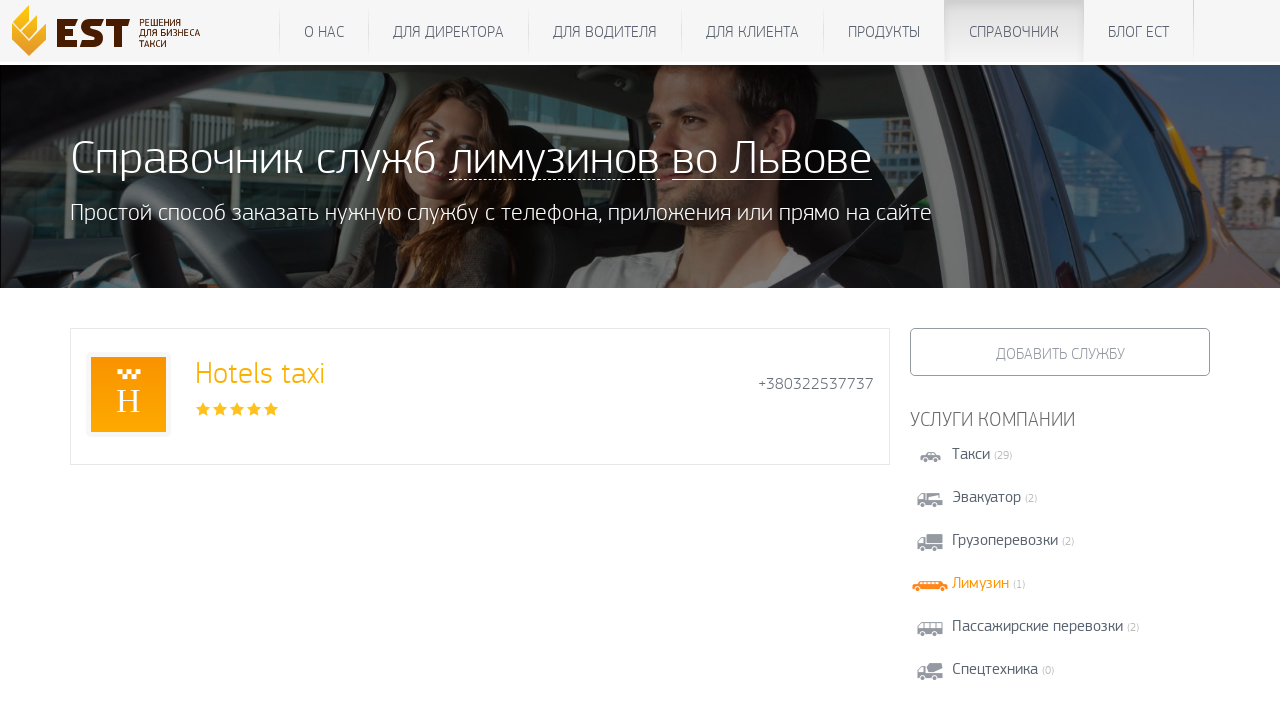

--- FILE ---
content_type: text/css
request_url: https://www.estaxi.ru/b/templates/bs3/components/est/form.result.list/taxi_list/style.css?15252632404617
body_size: 1176
content:
table.form-table
{
	width:100%;
	background-color:white;
	border-collapse:collapse;
	font-size:100%;
	font-weight:normal;
	line-height:160%;
    /*margin-top:25px;*/
}

table.form-table th, table.form-table td
{
	padding: 5px 0 0 5px;
    /*text-align: center;*/
}

table.form-table th
{
    padding-bottom: 5px;
    text-align: left;
    vertical-align:bottom;
    line-height:15px;
}


table.form-table td
{
	padding: 5px;
    border-top:solid 1px #e8e6e0;
}
table.form-table td.odd{
    background: #f8f6f5;
}

table.form-filter-table
{
	background-color:white;
	font-size:100%;
	border-collapse:collapse;
}

table.form-filter-table th
{
	background-image:url(images/table_head.gif);
	background-repeat:repeat-x;
	text-align: center;
	font-size:100%;
	color:#25639A;
}

table.form-filter-table td, table.form-filter-table th
{
	padding:3px;
	border:1px solid #ADC3D5;
}

table.form-filter-table td
{
	vertical-align: top;
}


.form-filter-none {
	display: none;
}

.form-filter-inline {
	display: inline;
}

table.form-table table.form-results-header-inline td, table.form-table table.form-results-header-inline th {
	border: 0px !important;
	padding: 0px !important;
	background: none !important;
}

.form-anstext {color:#166122;}
.form-ansvalue {color:#FF0000;}

.form-filteron {color:#FF0000;}
.form-filteroff {color:#1C7729;}

.taxi_logo_wrap{
    width:22px;
    height:22px;
    overflow: hidden;
    display:-moz-inline-stack;
    display:inline-block;
    zoom:1;
    *display:inline;
    margin-right: 7px;
    vertical-align:sub;
    position: relative;
}
.taxi_logo_wrap .brdr{
    position:absolute;
    bottom:0;
    right:0;
}

img.taxi{
    background: url('images/tarifs_icons.png') no-repeat -7px 0;
}
img.evacuator{
    background: url('images/tarifs_icons.png') no-repeat -7px -30px;
}
img.limousines{
    background: url('images/tarifs_icons.png') no-repeat -7px -60px;
}
img.buses{
    background: url('images/tarifs_icons.png') no-repeat -7px -90px;
}
img.trucking{
    background: url('images/tarifs_icons.png') no-repeat -7px -120px;
}
img.technics{
    background: url('images/tarifs_icons.png') no-repeat -7px -150px;
}
img.sober{
    background: url('images/tarifs_icons.png') no-repeat -7px -180px;
}
img.freight{
    background: url('images/tarifs_icons.png') no-repeat -7px -210px;
}
img.transfer{
    background: url('images/tarifs_icons.png') no-repeat -7px -240px;
}
img.happy{
    background: url('images/tarifs_icons.png') no-repeat -7px -270px;
}

.taxi_title{
    text-align: left !important;
}

.comment_cloud{
    display:-moz-inline-stack;
    display:inline-block;
    zoom:1;
    *display:inline;
    
    width: 23px;
    height:20px;
    background: url('images/comments_cloud.gif') no-repeat top left;
    color:#FFF !important;
    text-align: right;
    line-height: 17px;
    padding:0 3px;
    text-decoration: none;
}
.adm_count{
    background: url('images/comments_cloud.gif') no-repeat -29px 0;
}
.comment_cloud:hover{
    text-decoration: none;
    color:#FFF !important;
}

.view_switch{
    width: 60px;
    height: 30px;
    
    display:-moz-inline-stack;
    display:inline-block;
    zoom:1;
    *display:inline;
    
    -webkit-border-radius: 3px;
    -moz-border-radius: 3px;
    border-radius: 3px;
    
    border-top:1px solid #d7d7d7;
    border-left:1px solid #f1f1f1;
    border-right:1px solid #f1f1f1;
}

.view_switch a, .view_switch span{
    display:-moz-inline-stack;
    display:inline-block;
    zoom:1;
    *display:inline;
    width:30px;
    height:30px;
}
.view_switch .view_detail{
    background: url('images/view-list-icon.gif') no-repeat top left;
}
.view_switch .view_detail:hover{
    background: url('images/view-list-icon.gif') no-repeat 0 -30px;
}
.view_switch .view_list{
    background: url('images/view-detail-icon.gif') no-repeat top left;
}


.all-taxi-list .odd{
    background: #fbfbf9;
}
.form_taxi_search .btn{
	vertical-align: top;
    padding-left:40px;
    padding-right:40px;
}

.searchformContainer{
    padding-top:22px;
}

.taxi-item .statusico{
    width:24px;
    height:24px;
    background: url('images/status_ico.png') no-repeat top left;
}

.status_ico_td{
    text-align: center !important;
}
.taxi-item .statusgreen{
    background-position: 0 -72px;
}
.taxi-item .statusblack{
    background-position: 0 -48px;
}
.taxi-item .statusyellow{
    background-position: 0 -24px;
}

--- FILE ---
content_type: text/css
request_url: https://www.estaxi.ru/b/templates/bs3/components/est/form.result.list/taxi_listcount/style.css?15252632404617
body_size: 1176
content:
table.form-table
{
	width:100%;
	background-color:white;
	border-collapse:collapse;
	font-size:100%;
	font-weight:normal;
	line-height:160%;
    /*margin-top:25px;*/
}

table.form-table th, table.form-table td
{
	padding: 5px 0 0 5px;
    /*text-align: center;*/
}

table.form-table th
{
    padding-bottom: 5px;
    text-align: left;
    vertical-align:bottom;
    line-height:15px;
}


table.form-table td
{
	padding: 5px;
    border-top:solid 1px #e8e6e0;
}
table.form-table td.odd{
    background: #f8f6f5;
}

table.form-filter-table
{
	background-color:white;
	font-size:100%;
	border-collapse:collapse;
}

table.form-filter-table th
{
	background-image:url(images/table_head.gif);
	background-repeat:repeat-x;
	text-align: center;
	font-size:100%;
	color:#25639A;
}

table.form-filter-table td, table.form-filter-table th
{
	padding:3px;
	border:1px solid #ADC3D5;
}

table.form-filter-table td
{
	vertical-align: top;
}


.form-filter-none {
	display: none;
}

.form-filter-inline {
	display: inline;
}

table.form-table table.form-results-header-inline td, table.form-table table.form-results-header-inline th {
	border: 0px !important;
	padding: 0px !important;
	background: none !important;
}

.form-anstext {color:#166122;}
.form-ansvalue {color:#FF0000;}

.form-filteron {color:#FF0000;}
.form-filteroff {color:#1C7729;}

.taxi_logo_wrap{
    width:22px;
    height:22px;
    overflow: hidden;
    display:-moz-inline-stack;
    display:inline-block;
    zoom:1;
    *display:inline;
    margin-right: 7px;
    vertical-align:sub;
    position: relative;
}
.taxi_logo_wrap .brdr{
    position:absolute;
    bottom:0;
    right:0;
}

img.taxi{
    background: url('images/tarifs_icons.png') no-repeat -7px 0;
}
img.evacuator{
    background: url('images/tarifs_icons.png') no-repeat -7px -30px;
}
img.limousines{
    background: url('images/tarifs_icons.png') no-repeat -7px -60px;
}
img.buses{
    background: url('images/tarifs_icons.png') no-repeat -7px -90px;
}
img.trucking{
    background: url('images/tarifs_icons.png') no-repeat -7px -120px;
}
img.technics{
    background: url('images/tarifs_icons.png') no-repeat -7px -150px;
}
img.sober{
    background: url('images/tarifs_icons.png') no-repeat -7px -180px;
}
img.freight{
    background: url('images/tarifs_icons.png') no-repeat -7px -210px;
}
img.transfer{
    background: url('images/tarifs_icons.png') no-repeat -7px -240px;
}
img.happy{
    background: url('images/tarifs_icons.png') no-repeat -7px -270px;
}

.taxi_title{
    text-align: left !important;
}

.comment_cloud{
    display:-moz-inline-stack;
    display:inline-block;
    zoom:1;
    *display:inline;
    
    width: 23px;
    height:20px;
    background: url('images/comments_cloud.gif') no-repeat top left;
    color:#FFF !important;
    text-align: right;
    line-height: 17px;
    padding:0 3px;
    text-decoration: none;
}
.adm_count{
    background: url('images/comments_cloud.gif') no-repeat -29px 0;
}
.comment_cloud:hover{
    text-decoration: none;
    color:#FFF !important;
}

.view_switch{
    width: 60px;
    height: 30px;
    
    display:-moz-inline-stack;
    display:inline-block;
    zoom:1;
    *display:inline;
    
    -webkit-border-radius: 3px;
    -moz-border-radius: 3px;
    border-radius: 3px;
    
    border-top:1px solid #d7d7d7;
    border-left:1px solid #f1f1f1;
    border-right:1px solid #f1f1f1;
}

.view_switch a, .view_switch span{
    display:-moz-inline-stack;
    display:inline-block;
    zoom:1;
    *display:inline;
    width:30px;
    height:30px;
}
.view_switch .view_detail{
    background: url('images/view-list-icon.gif') no-repeat top left;
}
.view_switch .view_detail:hover{
    background: url('images/view-list-icon.gif') no-repeat 0 -30px;
}
.view_switch .view_list{
    background: url('images/view-detail-icon.gif') no-repeat top left;
}


.all-taxi-list .odd{
    background: #fbfbf9;
}
.form_taxi_search .btn{
	vertical-align: top;
    padding-left:40px;
    padding-right:40px;
}

.searchformContainer{
    padding-top:22px;
}

.taxi-item .statusico{
    width:24px;
    height:24px;
    background: url('images/status_ico.png') no-repeat top left;
}

.status_ico_td{
    text-align: center !important;
}
.taxi-item .statusgreen{
    background-position: 0 -72px;
}
.taxi-item .statusblack{
    background-position: 0 -48px;
}
.taxi-item .statusyellow{
    background-position: 0 -24px;
}

--- FILE ---
content_type: text/css
request_url: https://www.estaxi.ru/b/templates/bs3/template_styles.css?1525263180256706
body_size: 104350
content:
/* CUSTOMIZE TYPOGRAPHY
-------------------------------------------------- */

@font-face {
    font-family: 'PFSquareSansProLight';
    font-weight: normal;
    font-style: normal;

    src: url('fonts/pfsquaresanspro-light-webfont.eot');
    src: url('fonts/pfsquaresanspro-light-webfont.eot?#iefix') format('embedded-opentype'), url('fonts/pfsquaresanspro-light-webfont.woff') format('woff'), url('fonts/pfsquaresanspro-light-webfont.ttf') format('truetype'), url('fonts/pfsquaresanspro-light-webfont.svg#PFSquareSansProLight') format('svg');
}

@font-face {
    font-family: 'PFSquareSansProBold';
    font-weight: normal;
    font-style: normal;

    src: url('fonts/pfsquaresanspro-bold-webfont.eot');
    src: url('fonts/pfsquaresanspro-bold-webfont.eot?#iefix') format('embedded-opentype'), url('fonts/pfsquaresanspro-bold-webfont.woff') format('woff'), url('fonts/pfsquaresanspro-bold-webfont.ttf') format('truetype'), url('fonts/pfsquaresanspro-bold-webfont.svg#PFSquareSansProBold') format('svg');
}

@font-face {
    font-family: 'PFSquareSansProRegular';
    font-weight: normal;
    font-style: normal;

    src: url('fonts/pfsquaresanspro-regular-webfont.eot');
    src: url('fonts/pfsquaresanspro-regular-webfont.eot?#iefix') format('embedded-opentype'), url('fonts/pfsquaresanspro-regular-webfont.woff') format('woff'), url('fonts/pfsquaresanspro-regular-webfont.ttf') format('truetype'), url('fonts/pfsquaresanspro-regular-webfont.svg#PFSquareSansProRegular') format('svg');
}

@font-face {
    font-family: 'PFSquareSansProMedium';
    font-weight: normal;
    font-style: normal;

    src: url('fonts/pfsquaresanspro-medium-webfont.eot');
    src: url('fonts/pfsquaresanspro-medium-webfont.eot?#iefix') format('embedded-opentype'), url('fonts/pfsquaresanspro-medium-webfont.woff') format('woff'), url('fonts/pfsquaresanspro-medium-webfont.ttf') format('truetype'), url('fonts/pfsquaresanspro-medium-webfont.svg#PFSquareSansProMediumRegular') format('svg');
}

@font-face {
    font-family: 'pf_square_sans_proitalic';
    src: url('fonts/pfsquaresanspro-italic.woff2') format('woff2'),
         url('fonts/pfsquaresanspro-italic.woff') format('woff'),
		 url('fonts/pfsquaresanspro-italic.ttf') format('truetype');
    font-weight: normal;
    font-style: normal;

}


@keyframes rotating { 0% { transform: rotate(0deg); }
  100% { transform: rotate(360deg); } }

h1, h2, h3, h4 {
    font-family: 'PFSquareSansProLight', Calibri, Arial, sans-serif;
    font-weight: normal;
}

b,
strong {
    font-family: 'PFSquareSansProMedium', Calibri, Arial, sans-serif;
    font-weight: normal;
}

.lead {
    font-family: 'PFSquareSansProLight', Calibri, Arial, sans-serif;
}

.brand-color {
    color: #feb000;
}

.text-muted {
    color: #b0b0b0;
}

.more-space {
    margin-top: 48px;
    margin-bottom: 48px;
}

/* LAZYLOAD
-------------------------------------------------- */
.lazyloading {
    position: relative;

    min-width: 40px;
    min-height: 40px;
}

img.lazyloading,
iframe.lazyloading {
    background-color: transparent;
    background-image: url('[data-uri]');
    background-repeat: no-repeat;
    background-position: center center;
}

.lazyloaded {
    transition: opacity 300ms;
}

.lazyloading:before {
    position: absolute;
    z-index: 1;
    top: 0;
    right: 0;
    bottom: 0;
    left: 0;

    display: block;

    content: '';

    opacity: .15;
    background-color: #fff;
}

.lazyloading:after {
    position: absolute;
    z-index: 2;
    top: 50%;
    left: 50%;

    display: block;

    width: 40px;
    height: 40px;
    margin: -20px 0 0 -20px;

    content: '';
    -webkit-transition: all .8s ease 0s;
    transition: all .8s ease 0s;
    -webkit-transform-origin: center;
    -ms-transform-origin: center;
    transform-origin: center;
    -webkit-animation: lazyload .8s infinite linear;
    animation: lazyload .8s infinite linear;

    opacity: 1;
    border-top: 4px solid #555;
    border-top: 4px solid rgba(252, 176, 0, .3);
    border-right: 4px solid #fcb000;
    border-bottom: 4px solid rgba(252, 176, 0, .3);
    border-left: 4px solid rgba(252, 176, 0, .3);
    border-radius: 100%;
}

.lazyloading.no-overlay:before {
    display: none;

    content: none;
}

@-webkit-keyframes lazyload {
    from {
        -webkit-transform: rotate(0deg);
        transform: rotate(0deg);
    }
    to {
        -webkit-transform: rotate(360deg);
        transform: rotate(360deg);
    }
}

@keyframes lazyload {
    from {
        -webkit-transform: rotate(0deg);
        transform: rotate(0deg);
    }
    to {
        -webkit-transform: rotate(360deg);
        transform: rotate(360deg);
    }
}

/* FORMS
-------------------------------------------------- */
.input-group {
    width: 100%;
}

.form-control {
    color: #6a6a6a;
    height: 34px;
    padding: 6px 12px;
    border-color: #A9B1BC;
    box-shadow: none;
}

.form-control:focus {
    border-color: rgba(255, 150, 0, 1);
    box-shadow: none !important;
    outline: 0 none;
}

.form-control::-webkit-input-placeholder {
    color: #b0aea6;
}

.form-control::-moz-placeholder {
    color: #b0aea6;
}

/* Firefox 19+ */
.form-control:-moz-placeholder {
    color: #b0aea6;
}

/* Firefox 18- */
.form-control:-ms-input-placeholder {
    color: #b0aea6;
}

.form-group-lg .form-control,
.input-group-lg .form-control {
    font-size: 16px;
	max-width:100%;
}

.has-success .form-control,
.has-error .form-control,
.has-warning .form-control {
    box-shadow: none;
}




.form-control[disabled], fieldset[disabled] .form-control {background-color: #fff;border-color: #a9b1bc;opacity: 0.5;}

.form-control[readonly] {
    background-color: #fefefe;
}

.form-control-feedback:empty:after {
    font-size: 200%;
    content: "•";
}

.form-group-lg .intl-tel-input + .form-control-feedback {
    width: 46px;
    height: 46px;
    line-height: 46px;
}
.form-group-sm .intl-tel-input + .form-control-feedback {
    width: 30px;
    height: 30px;
    line-height: 30px;
}


.input-group .input-group-addon.icon + input.form-control:first-of-type,
.input-group .input-group-addon.icon + select.form-control:first-of-type {
    padding-left: 3em;
    border-top-left-radius:4px;
    border-bottom-left-radius:4px;
}

.input-group .input-group-addon:first-child .img-captcha {
    border-top-left-radius:4px;
    border-bottom-left-radius:4px;
}

.input-group .input-group-addon:last-child .img-captcha {
    border-top-right-radius:4px;
    border-bottom-right-radius:4px;
}

.form-group-lg .input-group-addon:first-child .img-captcha {
    border-top-left-radius:8px;
    border-bottom-left-radius:8px;
}

.form-group-lg .input-group-addon:last-child .img-captcha {
    border-top-right-radius:8px;
    border-bottom-right-radius:8px;
}

.form-group-lg .input-group-addon.icon + input.form-control:first-of-type,
.form-group-lg .input-group-addon.icon + select.form-control:first-of-type {
    border-top-left-radius:8px;
    border-bottom-left-radius:8px;
}

.outline .input-group-addon.icon.icon + input.form-control:first-of-type,
.outline .input-group-addon.icon.icon + select.form-control:first-of-type {
    padding-left: 1.5em;
}

.form-block {
    padding: 0 12px 12px 12px;
    border: 1px solid #cfcfcf;
    text-align: center;
}

.form-block h3 {
    margin-bottom: 1em;
}

.form-group .help-block {
    text-align: left;
    font-size: 80%;
}

.form-block .intl-tel-input {
    display: inherit;
}

.form-block .intl-tel-input .country-list {
    text-align: left;
    font-size: 14px;
}

.input-group-addon {
    color: #FF9600;
    font-size: 120%;
    padding: 6px 10px;
    background-color: transparent;
    border-color: #A9B1BC;
}

.form-group-lg .input-group-addon {
    border-radius: 8px;
    padding: 11px;
}

.form-group-lg .input-group .form-control:first-child,
.form-group-lg .input-group-addon:first-child,
.form-group-lg .input-group-btn:first-child > .btn,
.form-group-lg .input-group-btn:first-child > .btn-group > .btn,
.form-group-lg .input-group-btn:first-child > .dropdown-toggle,
.form-group-lg .input-group-btn:last-child > .btn:not(:last-child):not(.dropdown-toggle),
.form-group-lg .input-group-btn:last-child > .btn-group:not(:last-child) > .btn {
    border-top-right-radius: 0px;
    border-bottom-right-radius: 0px;
}

.input-group-addon.icon {
    position: absolute;
    z-index: 3;
    top: 1px;
    bottom: 1px;
    border: 0;
    line-height: 1.2;
    width: 2em;
}

.has-success .input-group-addon,
.has-error .input-group-addon,
.has-warning .input-group-addon {
    background-color: transparent;
}


.outline .input-group-addon.icon {
    color: white;
    font-size: 140%;
    left: -1.2em;
}

.outline .form-control {
    background-color: transparent;
    border-right: 0;
    box-shadow: none;
}

.outline .btn-primary.disabled,
.outline .btn-primary[disabled],
.outline fieldset[disabled] .btn-primary,
.outline .btn-primary.disabled:hover,
.outline .btn-primary[disabled]:hover,
.outline fieldset[disabled] .btn-primary:hover,
.outline .btn-primary.disabled:focus,
.outline .btn-primary[disabled]:focus,
.outline fieldset[disabled] .btn-primary:focus,
.outline .btn-primary.disabled.focus,
.outline .btn-primary.focus[disabled],
.outline fieldset[disabled] .btn-primary.focus,
.outline .btn-primary.disabled:active,
.outline .btn-primary[disabled]:active,
.outline fieldset[disabled] .btn-primary:active,
.outline .btn-primary.disabled.active,
.outline .btn-primary.active[disabled],
.outline fieldset[disabled] .btn-primary.active {
    background-color: transparent;
    background-image: none;
    color: inherit;
    border-color: #ccc;
}

.intl-tel-input {
    display: block !important;
}
.intl-tel-input:before,
.intl-tel-input:after {
    display: table;
    content: " ";
}
.intl-tel-input:after {
    clear: both;
}

.intl-tel-input input {
    padding-left: 46px !important;
}

.intl-tel-input .country-list {
    text-align: left;
}

/* Custom checkboxes and radios */


.checkbox label {

    padding: 0px;
}



.radio {
    padding-left: 20px;
}
.radio label {
    display: inline-block;
    vertical-align: middle;
    position: relative;
    padding-left: 5px;
}
.radio label::before {
    content: "";
    display: inline-block;
    position: absolute;
    width: 17px;
    height: 17px;
    left: 0;
    top: 2px;
    margin-left: -20px;
    border: 1px solid #A9B1BC;
    border-radius: 50%;
    background-color: #fff;
    -webkit-transition: border 0.15s ease-in-out;
    -o-transition: border 0.15s ease-in-out;
    transition: border 0.15s ease-in-out;
}
.radio label::after {
    display: inline-block;
    position: absolute;
    content: " ";
    width: 11px;
    height: 11px;
    left: 3px;
    top: 5px;
    margin-left: -20px;
    border-radius: 50%;
    background-color: #FF9600;
    -webkit-transform: scale(0, 0);
    -ms-transform: scale(0, 0);
    -o-transform: scale(0, 0);
    transform: scale(0, 0);
    -webkit-transition: -webkit-transform 0.1s cubic-bezier(0.8, -0.33, 0.2, 1.33);
    -moz-transition: -moz-transform 0.1s cubic-bezier(0.8, -0.33, 0.2, 1.33);
    -o-transition: -o-transform 0.1s cubic-bezier(0.8, -0.33, 0.2, 1.33);
    transition: transform 0.1s cubic-bezier(0.8, -0.33, 0.2, 1.33);
}
.radio input[type="radio"] {
    opacity: 0;
    z-index: 1;
}
.radio input[type="radio"]:focus + label::before {
    outline: thin dotted;
    outline: 5px auto -webkit-focus-ring-color;
    outline-offset: -2px;
}
.radio input[type="radio"]:checked + label::after {
    -webkit-transform: scale(1, 1);
    -ms-transform: scale(1, 1);
    -o-transform: scale(1, 1);
    transform: scale(1, 1);
}
.radio input[type="radio"]:disabled + label {
    opacity: 0.65;
}
.radio input[type="radio"]:disabled + label::before {
    cursor: not-allowed;
}
.radio.radio-inline {
    margin-top: 0;
}

.radio-primary input[type="radio"] + label::after {
    background-color: #337ab7;
}
.radio-primary input[type="radio"]:checked + label::before {
    border-color: #337ab7;
}
.radio-primary input[type="radio"]:checked + label::after {
    background-color: #337ab7;
}

.radio-danger input[type="radio"] + label::after {
    background-color: #d9534f;
}
.radio-danger input[type="radio"]:checked + label::before {
    border-color: #d9534f;
}
.radio-danger input[type="radio"]:checked + label::after {
    background-color: #d9534f;
}

.radio-info input[type="radio"] + label::after {
    background-color: #5bc0de;
}
.radio-info input[type="radio"]:checked + label::before {
    border-color: #5bc0de;
}
.radio-info input[type="radio"]:checked + label::after {
    background-color: #5bc0de;
}

.radio-warning input[type="radio"] + label::after {
    background-color: #f0ad4e;
}
.radio-warning input[type="radio"]:checked + label::before {
    border-color: #f0ad4e;
}
.radio-warning input[type="radio"]:checked + label::after {
    background-color: #f0ad4e;
}

.radio-success input[type="radio"] + label::after {
    background-color: #5cb85c;
}
.radio-success input[type="radio"]:checked + label::before {
    border-color: #5cb85c;
}
.radio-success input[type="radio"]:checked + label::after {
    background-color: #5cb85c;
}

input[type="checkbox"].styled:checked + label:after,
input[type="radio"].styled:checked + label:after {
    font-family: 'fontello';
    content: "\e84b";
}
input[type="checkbox"] .styled:checked + label::before,
input[type="radio"] .styled:checked + label::before {
    color: #fff;
}
input[type="checkbox"] .styled:checked + label::after,
input[type="radio"] .styled:checked + label::after {
    color: #fff;
}


/* CUSTOMIZE THE NAVIGATION
-------------------------------------------------- */
#panel {
    position: absolute;
    top: 0px;
    left: 0;
    right: 0;
    z-index: 1100;
}

.container > .navbar-header,
.container-fluid > .navbar-header,
.container > .navbar-collapse,
.container-fluid > .navbar-collapse {
    position: relative;
    z-index: 5;
    margin-left: 0;
    margin-right: 0;
}

.navbar-default {
    margin-bottom: 0;
    font-family: "PFSquareSansProLight", Calibri, Arial, sans-serif;
    background-color: transparent;
    background-image: none;
    box-shadow: none;
    border: 0;
    border-radius: 0;
    position: fixed;
    top: 0;
    left: 0;
    right: 0;
    z-index: 1000;
}

body {
    padding-top: 65px; /* fixed menu height */
	-webkit-font-smoothing: antialiased;
}

.navbar-center {
    float: none;
    margin: 0 auto;
    display: table;
}

.navbar-default > .container {
    width: 100%;
    padding: 0;
}

.navbar-default .navbar-right {
    margin-right: 0;
}

.navbar-default .navbar-main {
    background-color: #f6f6f6;
    position: relative;
    z-index: 3;
}

/*.navbar-default .navbar-main {
    box-shadow: 0px 1px 5px rgba(0, 0, 0, 0.075);
}*/

.navbar-default .navbar-main .nav li {
    text-transform: uppercase;
    border: 0;
    border-left: 1px solid transparent;
    border-image: url([data-uri]) 0 1 0 1 repeat repeat;
}

.navbar-default .navbar-main .nav li.active,
.navbar-default .navbar-main .nav li.active + li {
    border-image: url([data-uri]) 0 1 0 1 repeat repeat;
}

.navbar-default .navbar-main .nav li:last-child {
    border-right: 1px solid transparent;
}

.navbar-default .navbar-main .nav li.active {
    background: rgb(222, 222, 222);
    background: -moz-linear-gradient(90deg, rgb(222, 222, 222) 0%, rgb(246, 246, 246) 100%);
    background: -webkit-linear-gradient(90deg, rgb(222, 222, 222) 0%, rgb(246, 246, 246) 100%);
    background: -o-linear-gradient(90deg, rgb(222, 222, 222) 0%, rgb(246, 246, 246) 100%);
    background: -ms-linear-gradient(90deg, rgb(222, 222, 222) 0%, rgb(246, 246, 246) 100%);
    background: linear-gradient(180deg, rgb(222, 222, 222) 0%, rgb(246, 246, 246) 100%);
    box-shadow: 0px 6px 9px rgba(0, 0, 0, 0.075) inset;
}

.navbar-default .navbar-main .nav li > a {
    color: #5a6370;
    white-space: nowrap;
    padding: 4px 24px;
    line-height: 54px;
    background-color: transparent;
    text-shadow: none;
}

.navbar-default .navbar-main .nav li > a:hover,
.navbar-default .navbar-main .nav li > a:focus,
.navbar-default .navbar-sub .nav li > a:hover,
.navbar-default .navbar-sub .nav li > a:focus {
    color: #feb000;
}

.navbar-default .navbar-brand {
    height: auto;
    padding: 0 0 5px 0;
    margin-right: 8px;
}

.navbar-default > .container .navbar-brand,
.navbar-default > .container-fluid .navbar-brand {
    margin-left: 12px;
}

.navbar-default .navbar-brand span {
    display: none;
}

.navbar-default .navbar-brand .brand-logo {
    display: block;

    width: 188px;
    height: 51px;

    margin-top: 5px;

    background: transparent url(/images/logo.png) no-repeat left center / contain;
}

.navbar-default .navbar-toggle {
    background-color: inherit;
}

.navbar-default .navbar-toggle .icon-bar {
    border: 1px solid #5e5e5e;
}

.navbar-default .navbar-sub {
    background-color: #202020;
    background-color: rgba(0, 0, 0, 0.15);
    transition: all 0.3s ease;
}

.navbar-default:hover .navbar-sub,
.navbar-default .navbar-sub.affix {
    background-color: #202020;
    background-color: rgba(0, 0, 0, 0.55);
}

.navbar-default .navbar-sub:empty {
    display: none;
}

.navbar-default .navbar-sub .nav li > a {
    padding: 12px 15px;
    text-shadow: none;
    color: white;
}

.navbar-default:hover .navbar-sub .nav li > a,
.navbar-default .navbar-sub.affix .nav li > a {
}
.navbar-default .navbar-sub:hover .nav li > a:hover {
    color: #feb000;
}

.navbar-default .navbar-sub .navbar-nav > .active > a,
.navbar-default .navbar-sub .navbar-nav > .active > a:hover,
.navbar-default .navbar-sub .navbar-nav > .active > a:focus,
.navbar-default .navbar-sub .navbar-nav > .open > a,
.navbar-default .navbar-sub .navbar-nav > .active > a {
    background-image: none;
    background-color: transparent;
    color: #feb000;
    box-shadow: none;
}

.navbar-default .navbar-toggle {
    position: relative;
    float: right;
    font-size: 18px;
    margin-right: 8px;
    padding: 9px 10px;
    margin-top: 10px;
    margin-bottom: 0;
    background-color: transparent;
    background-image: none;
    border: none;
    border-radius: 50%;
}

.navbar-default .navbar-toggle:hover,
.navbar-default .navbar-toggle:focus {
    color: #feb000;
    background-color: #ececec;
    outline: 0;
}

.navbar-default .user-profile {
    z-index: 6;
    position: relative;
    color: black;
    text-decoration: none;
    line-height: 62px;
    height: 62px;
}

.navbar-default .user-profile .user-avatar {
    position: relative;
    float: right;
    font-size: 18px;
    line-height: 28px;
    margin: 10px 8px 0 8px;
    padding: 9px 10px;
    background: #ececec;
    border: none;
    border-radius: 50%;
    outline: 0;
}

.nav-pills > li.active > a,
.nav-pills > li.active > a:hover,
.nav-pills > li.active > a:focus {
    color: #ffffff;
    background-color: #fcb000;
}

@media (max-width: 1130px) {
    .navbar-default .navbar-main .nav li > a,
    .navbar-default .navbar-sub .nav li > a {
        font-size: 14px;
        padding: 4px 10px;
    }

}

@media (max-width: 991px) {
    .navbar-default .navbar-main .nav li > a,
    .navbar-default .navbar-sub .nav li > a {
        font-size: 14px;
        padding: 4px 10px;
    }

    .navbar-default .user-profile .user-avatar {
        right: 0;
        margin-right: 0;
    }
}

@media (max-width: 860px) {
    .navbar-default .navbar-main .nav li > a,
    .navbar-default .navbar-sub .nav li > a {
        font-size: 12px;
        padding: 4px 6px;
    }

}

@media (max-width: 767px) {
    /* Small screens */
    .navbar-default {
        background-color: #f6f6f6;
        margin-bottom: 0;
        position: relative;
    }

    body {
        padding-top: 0;
    }

    .navbar-default .navbar-main {
        box-shadow: none;
    }

    .navbar-default .navbar-main .nav li {
        border-left: 0;
        border-right: 0;
    }

    .navbar-default .navbar-main .nav li > a,
    .navbar-default .navbar-sub .nav li > a {
        font-size: inherit;
    }

    .navbar-default .user-profile .user-avatar {
        right: 8px;
        margin-right: 8px;
    }
}

@media (max-width: 480px) {
    #jivo_top_wrap {
        display: none !important;
    }
}

/* CUSTOMIZE FOOTER
-------------------------------------------------- */

footer {
    font-size: 80%;
    background-color: white;
}

footer h4 {
    font-size: 14px;

    text-transform: uppercase;

    color: #b0aea6;
}

footer > .container {
    width: auto;
    padding-right: 0;
    padding-left: 0;
}

footer .links {
    border-top: 1px solid #eee;
    background-color: white;
}

footer .links > .container {
    padding: 12px 15px;
}

footer .links a {
    margin-right: 3em;

    color: #491c00;
}

footer .menu-wrapper {
    font-size: 13px;
    border-top: 1px solid #eee;
    background-color: #fcfbfa;
}

footer .menu-wrapper > .container {
    padding: 32px 15px;
}

footer .menu a {
    color: #491c00;
    line-height: 23px;

    display: block;
}

footer .menu h4 > a {
    line-height: inherit;

    color: #feb000;
}

footer .social a {
    font-size: 20px;
    line-height: 34px;

    display: inline-block;

    width: 34px;
    height: 34px;
    margin-right: 0;
    margin-bottom: 5px;

    text-align: center;

    color: #b0aea6;
    background-image: url([data-uri]);
    background-repeat: no-repeat;
    background-position: center center;
    background-size: contain;
}

footer .social a:hover {
    text-decoration: none;

    color: #feb000;
    background-image: url([data-uri]);
}

/* CUSTOMIZE THE JUMBOTRON
-------------------------------------------------- */

.jumbotron {
    margin: -44px 0 63px 0;
    padding: 63px 0 0 0;

    background-color: inherit;
}

/* MARKETING CONTENT
-------------------------------------------------- */
.marketing {
    margin-top: 80px;
}

.marketing h1, .marketing h2 {
    font-weight: normal;
    text-transform: uppercase;
    color: #491c00;
}

.marketing h1.brand-color, .marketing h2.brand-color {
    color: #feb000;
}

.marketing .offer {
    font-size: 14pt;

    margin: 40px 0;
}

.marketing .offer .btn {
    vertical-align: baseline;
}

.marketing-heading {
    font-weight: 300;
    line-height: 1;

    letter-spacing: 1px;

    text-transform: uppercase;
}

h1.marketing-heading {
    font-size: 29pt;
}

.marketing .thumbnail {
    margin-bottom: 42px;

    text-align: center;
}

.marketing .thumbnail .offer {
    position: relative;
    z-index: 2;
    bottom: 8px;

    height: 0;
    margin: 0;
}

.marketing ul {
    padding-left: 0;
    list-style: none;
}

.marketing li {
    padding-left: 1em;
    text-indent: -.7em;
}

.marketing li:before {
    content: "• ";
    color: #feb000;
}

/* CUSTOMIZE BUTTONS
-------------------------------------------------- */
.btn {
    font-family: "PFSquareSansProLight", Calibri, Arial, sans-serif;
}

.btn-default {
    border-color: #A9B1BC;
}

.btn-default:active,
.btn-default:focus,
.btn-default:hover {
    background-color: #feb000;
    border-color: #feb000;
    color: white;
}

.btn-default:active:hover,
.btn-default.active:hover,
.open > .dropdown-toggle.btn-default:hover,
.btn-default:active:focus,
.btn-default.active:focus,
.open > .dropdown-toggle.btn-default:focus,
.btn-default.focus:active,
.btn-default.active.focus,
.open > .dropdown-toggle.btn-default.focus {
    color: #FFF;
    background-color: #a87500;
    border-color: #5a3e00;
}

.btn-default.disabled,
.btn-default[disabled],
fieldset[disabled] .btn-default,
.btn-default.disabled:hover,
.btn-default[disabled]:hover,
fieldset[disabled] .btn-default:hover,
.btn-default.disabled:focus,
.btn-default[disabled]:focus,
fieldset[disabled] .btn-default:focus,
.btn-default.disabled.focus,
.btn-default.focus[disabled],
fieldset[disabled] .btn-default.focus,
.btn-default.disabled:active,
.btn-default[disabled]:active,
fieldset[disabled] .btn-default:active,
.btn-default.disabled.active,
.btn-default.active[disabled],
fieldset[disabled] .btn-default.active {
    background-color: #FFF!important;
    border-color: #CCC!important;
    color: inherit!important;
}


.btn-lg {
    font-size: 14px;
    padding: 0px 18px;
}

.form-group-lg .btn {

}

.btn-primary {
    color: white;
    border-color: #feb000;
    background-color: #feb000;
    background-image: none;
    text-shadow: none;
    font-family: "PFSquareSansProLight", Calibri, Arial, sans-serif;
}

.btn-primary:active,
.btn-primary:focus,
.btn-primary:hover {
    border-color: #e69f00;
    background-color: #e69f00;
}

.btn-primary:active:hover,
.btn-primary.active:hover,
.open > .dropdown-toggle.btn-primary:hover,
.btn-primary:active:focus,
.btn-primary.active:focus,
.open > .dropdown-toggle.btn-primary:focus,
.btn-primary.focus:active,
.btn-primary.active.focus,
.open > .dropdown-toggle.btn-primary.focus {
    color: #FFF;
    background-color: #a87500;
    border-color: #5a3e00;
}

.btn-primary.disabled,
.btn-primary[disabled],
fieldset[disabled] .btn-primary,
.btn-primary.disabled:hover,
.btn-primary[disabled]:hover,
fieldset[disabled] .btn-primary:hover,
.btn-primary.disabled:focus,
.btn-primary[disabled]:focus,
fieldset[disabled] .btn-primary:focus,
.btn-primary.disabled.focus,
.btn-primary.focus[disabled],
fieldset[disabled] .btn-primary.focus,
.btn-primary.disabled:active,
.btn-primary[disabled]:active,
fieldset[disabled] .btn-primary:active,
.btn-primary.disabled.active,
.btn-primary.active[disabled],
fieldset[disabled] .btn-primary.active {
    background-color: #5a3e00;
    border-color: #5a3e00;
}

.btn-outline {
    color: #5e5e5e;
    border-color: #b9b9b9;
    background-color: transparent;
    background-image: none;
}

.btn-outline:active,
.btn-outline:focus,
.btn-outline:hover {
    color: white;
    border-color: #feb000;
    background-color: #feb000;
    text-shadow: none;
}

.btn-outline.btn-primary.disabled,
.btn-outline.btn-primary:disabled,
.btn-outline.btn-primary[disabled] {
    background-color: transparent;
    border-color: #b9b9b9;
}

.btn-outline.btn-primary.disabled:active,
.btn-outline.btn-primary.disabled:focus,
.btn-outline.btn-primary.disabled:hover,
.btn-outline.btn-primary:disabled:active,
.btn-outline.btn-primary:disabled:focus,
.btn-outline.btn-primary:disabled:hover,
.btn-outline.btn-primary[disabled]:active,
.btn-outline.btn-primary[disabled]:focus,
.btn-outline.btn-primary[disabled]:hover {
    color: inherit;
}

.btn-outline-inverse {
    color: #fff;
    border-color: #b9b9b9;
    background-color: transparent;
}

.btn-outline-inverse:active,
.btn-outline-inverse:focus,
.btn-outline-inverse:hover {
    color: #491c00;
    border-color: #fff;
    background-color: #fff;
    text-shadow: none;
}

.btn-outline-inverse.btn-primary.disabled,
.btn-outline-inverse.btn-primary:disabled,
.btn-outline-inverse.btn-primary[disabled] {
    background-color: transparent;
    border-color: #b9b9b9;
}

.btn-outline-inverse.btn-primary.disabled:active,
.btn-outline-inverse.btn-primary.disabled:focus,
.btn-outline-inverse.btn-primary.disabled:hover,
.btn-outline-inverse.btn-primary:disabled:active,
.btn-outline-inverse.btn-primary:disabled:focus,
.btn-outline-inverse.btn-primary:disabled:hover,
.btn-outline-inverse.btn-primary[disabled]:active,
.btn-outline-inverse.btn-primary[disabled]:focus,
.btn-outline-inverse.btn-primary[disabled]:hover {
    color: #fff;
}

/* CUSTOMIZE THUMBNAILS
-------------------------------------------------- */
.thumbnail {
    padding: 0;

    border: none;
    border-radius: 0;
    box-shadow: none;
}

.thumbnail:hover {
    box-shadow: 0 1px 2px rgba(0, 0, 0, .075);
}

/* ADDITIONAL ICONS
-------------------------------------------------- */
@font-face {
    font-family: 'fontello';
    src: url('fonts/fontello.eot?34146729');
    src: url('fonts/fontello.eot?34146729#iefix') format('embedded-opentype'),
    url('fonts/fontello.woff?34146729') format('woff'),
    url('fonts/fontello.ttf?34146729') format('truetype'),
    url('fonts/fontello.svg?34146729#fontello') format('svg');
    font-weight: normal;
    font-style: normal;
}

[class^="icon-"]:before, [class*=" icon-"]:before {
    font-family: "fontello";
    font-style: normal;
    font-weight: normal;
    speak: none;

    display: inline-block;
    text-decoration: inherit;
    width: 1em;
    margin-right: .2em;
    text-align: center;
    /* opacity: .8; */

    /* For safety - reset parent styles, that can break glyph codes*/
    font-variant: normal;
    text-transform: none;

    /* fix buttons height, for twitter bootstrap */
    line-height: 1em;

    /* Animation center compensation - margins should be symmetric */
    /* remove if not needed */
    margin-left: .2em;

    /* you can be more comfortable with increased icons size */
    /* font-size: 120%; */

    /* Uncomment for 3D effect */
    /* text-shadow: 1px 1px 1px rgba(127, 127, 127, 0.3); */
}

.icon-whatsapp:before { content: '\e800'; } /* '' */
.icon-clock:before { content: '\e801'; } /* '' */
.icon-odnoklassniki:before { content: '\e802'; } /* '' */
.icon-youtube:before { content: '\e803'; } /* '' */
.icon-play-circled:before { content: '\e804'; } /* '' */
.icon-android:before { content: '\e805'; } /* '' */
.icon-apple:before { content: '\e806'; } /* '' */
.icon-linux:before { content: '\e807'; } /* '' */
.icon-pinterest-circled:before { content: '\e808'; } /* '' */
.icon-pinterest-squared:before { content: '\e809'; } /* '' */
.icon-mailru:before { content: '\e80a'; } /* '' */
.icon-pinterest:before { content: '\e80b'; } /* '' */
.icon-mail-alt:before { content: '\e80c'; } /* '' */
.icon-play:before { content: '\e80d'; } /* '' */
.icon-stop:before { content: '\e80e'; } /* '' */
.icon-pause:before { content: '\e80f'; } /* '' */
.icon-to-end:before { content: '\e810'; } /* '' */
.icon-yandex:before { content: '\e811'; } /* '' */
.icon-yandex-rect:before { content: '\e812'; } /* '' */
.icon-odnoklassniki-rect:before { content: '\e813'; } /* '' */
.icon-to-end-alt:before { content: '\e814'; } /* '' */
.icon-to-start:before { content: '\e815'; } /* '' */
.icon-dollar:before { content: '\e816'; } /* '' */
.icon-rouble:before { content: '\e817'; } /* '' */
.icon-play-circled2:before { content: '\e818'; } /* '' */
.icon-star-half-alt:before { content: '\e819'; } /* '' */
.icon-star-half:before { content: '\e81a'; } /* '' */
.icon-star-empty:before { content: '\e81b'; } /* '' */
.icon-star:before { content: '\e81c'; } /* '' */
.icon-mail:before { content: '\e81d'; } /* '' */
.icon-youtube-squared:before { content: '\e81e'; } /* '' */
.icon-facebook-squared:before { content: '\e81f'; } /* '' */
.icon-google:before { content: '\e820'; } /* '' */
.icon-facebook:before { content: '\e821'; } /* '' */
.icon-youtube-play:before { content: '\e822'; } /* '' */
.icon-right-open:before { content: '\e823'; } /* '' */
.icon-left-open:before { content: '\e824'; } /* '' */
.icon-menu:before { content: '\e825'; } /* '' */
.icon-level-up:before { content: '\e826'; } /* '' */
.icon-fast-bw:before { content: '\e827'; } /* '' */
.icon-fast-fw:before { content: '\e828'; } /* '' */
.icon-to-start-alt:before { content: '\e829'; } /* '' */
.icon-euro:before { content: '\e82a'; } /* '' */
.icon-video:before { content: '\e82b'; } /* '' */
.icon-picture:before { content: '\e82c'; } /* '' */
.icon-cc-visa:before { content: '\e82d'; } /* '' */
.icon-cc-mastercard:before { content: '\e82e'; } /* '' */
.icon-graduation-cap:before { content: '\e82f'; } /* '' */
.icon-gift:before { content: '\e830'; } /* '' */
.icon-cc-discover:before { content: '\e831'; } /* '' */
.icon-cc-amex:before { content: '\e832'; } /* '' */
.icon-user:before { content: '\e833'; } /* '' */
.icon-download:before { content: '\e834'; } /* '' */
.icon-cc-paypal:before { content: '\e835'; } /* '' */
.icon-gplus:before { content: '\e836'; } /* '' */
.icon-upload:before { content: '\e837'; } /* '' */
.icon-instagramm:before { content: '\e838'; } /* '' */
.icon-linkedin-squared:before { content: '\e839'; } /* '' */
.icon-linkedin:before { content: '\e83a'; } /* '' */
.icon-skype:before { content: '\e83b'; } /* '' */
.icon-paypal:before { content: '\e83c'; } /* '' */
.icon-tumblr:before { content: '\e83d'; } /* '' */
.icon-tumblr-squared:before { content: '\e83e'; } /* '' */
.icon-twitter-squared:before { content: '\e83f'; } /* '' */
.icon-twitter:before { content: '\e840'; } /* '' */
.icon-vkontakte:before { content: '\e841'; } /* '' */
.icon-vimeo-squared:before { content: '\e842'; } /* '' */
.icon-phone:before { content: '\e843'; } /* '' */
.icon-th:before { content: '\e844'; } /* '' */
.icon-location:before { content: '\e845'; } /* '' */
.icon-home:before { content: '\e846'; } /* '' */
.icon-ok-circled2:before { content: '\e847'; } /* '' */
.icon-ok-circled:before { content: '\e848'; } /* '' */
.icon-lock:before { content: '\e849'; } /* '' */
.icon-lock-alt:before { content: '\e84a'; } /* '' */
.icon-ok:before { content: '\e84b'; } /* '' */

/* SOCIAL SHARE BUTTONS
-------------------------------------------------- */
.social-share [class^='icon-'],
.social-share [class*=' icon-'] {
    padding: 4px 2px;

    color: white;
    border-radius: 2px;
}

.social-share a span {
    display: none;
}

.social-share .icon-facebook {
    background-color: #39579a;
}

.social-share .icon-twitter {
    background-color: #00abf0;
}

.social-share .icon-gplus {
    background-color: #be3308;
}
.social-share .icon-gplus:before {
    margin-left: 0.25em;
    margin-right: 0.15em;
}

.social-share .icon-vkontakte {
    background-color: #41658b;
}
.social-share .icon-vkontakte:before {
    margin-left: 0.15em;
    margin-right: 0.25em;
}

.social-share .icon-odnoklassniki {
    background-color: #f4960f;
}

.social-share .icon-mailru {
    background-color: #2f69a1;
}

.social-share .icon-pinterest {
    background-color: #ce1d1f;
}

/* DIALOGS
-------------------------------------------------- */

.modal.flat .modal-header {
    background-color: white !important;
    padding: 0;
    border-bottom: none;
}

.modal.flat .modal-header .bootstrap-dialog-close-button {
    position: absolute;
    right: 12px;
    top: 8px;
}

.modal.flat .modal-footer {
    border-top: none;
}

.modal.flat .btn,
.modal.flat .btn-default {
    color: #5e5e5e;
    border-color: #b9b9b9;
    background-color: transparent;
    background-image: none;
}

.modal.flat .btn:active,
.modal.flat .btn:focus,
.modal.flat .btn:hover,
.modal.flat .btn-default:active,
.modal.flat .btn-default:focus,
.modal.flat .btn-default:hover {
    color: white;
    border-color: #feb000;
    background-color: #feb000;
    text-shadow: none;
}

.modal.centered .modal-header,
.modal.centered .modal-footer,
.modal.centered .modal-body {
    text-align: center;
}

.modal.flat.type-success i.tie {
    background-color: #5CB85C;
}

.modal.flat.type-danger i.tie {
    background-color: #D9534F;
}

.modal.flat.type-info i.tie {
    background-color: #5BC0DE;
}

/* FIXEDSTICKY
-------------------------------------------------- */

.fixedsticky {
    position: -webkit-sticky;
    position: -moz-sticky;
    position: -ms-sticky;
    position: -o-sticky;
    position: sticky;
}

/* When position: sticky is supported but native behavior is ignored */
.fixedsticky-withoutfixedfixed .fixedsticky-off,
.fixed-supported .fixedsticky-off {
    position: static;
}

.fixedsticky-withoutfixedfixed .fixedsticky-on,
.fixed-supported .fixedsticky-on {
    position: static;
}

.fixedsticky-dummy {
    display: none;
}

.fixedsticky-on + .fixedsticky-dummy {
    display: block;
}

/* CAROUSEL
-------------------------------------------------- */
.carousel-indicators li {
    width: 14px;
    height: 14px;
    margin: 1px;
    background-color: #e9e9e9;
    border: 1px solid #d7d7d7;
}

.carousel-indicators .active {
    width: 16px;
    height: 16px;
    margin: 0px;
    background-color: #ff9800;
    border-color: #ff9800;
    -webkit-box-shadow: inset 0px 0px 0px 2px rgba(236, 236, 236, 1);
    -moz-box-shadow: inset 0px 0px 0px 2px rgba(236, 236, 236, 1);
    box-shadow: inset 0px 0px 0px 2px rgba(236, 236, 236, 1);
}
.carousel-control .icon-next:before,
.carousel-control .icon-prev:before {
    margin: 0;
}

/* ALERTS
-------------------------------------------------- */
.alert,
.notetext,
.errortext {
    padding: 10px 15px;
    margin-bottom: 20px;
    border-width: 1px;
    border-style: solid;
    border-radius: 4px;
    position: relative;
	font-family: "PFSquareSansProLight"
}

.alert-dismissable .close, .alert-dismissible .close {
    right: -6px;
    top: -10px;
}

.alert-info,
.alert-success,
.alert-danger,
.alert-warning,
.notetext,
.errortext {
    background-color: white;
}

.alert-info,
.notetext {
    color: #5A6370;
    border-color: #59B6EB;
}

.errortext {
    color: #A94442;
    border-color: #ff4f60;
}

font.errortext {
    color: #A94442;
    display: block;
}

.alert-info:after {
    border-color: #59B6EB !important;
}

.alert-success:after {
    border-color: #D6E9C6 !important;
}

.alert-danger:after {
    border-color: #ff4f60 !important;
}
.alert-warning {
    border-color: #ff9654 !important;
}
.alert-warning:after {
    border-color: #ff9654 !important;
}

.alert.top:after,
.alert.bottom:after,
.alert.left:after,
.alert.right:after,
.alert.top-left:after,
.alert.top-right:after,
.alert.bottom-left:after,
.alert.bottom-right:after,
.alert.left-top:after,
.alert.left-bottom:after,
.alert.right-top:after,
.alert.right-bottom:after
{
    position: absolute;
    display: block;
    content: ' ';
    width: 16px;
    height: 16px;
    background-color: white;
    border: 1px solid transparent;
    border-left: none;
    border-top: none;
}

.alert.top:after {
    bottom: -9px;
    left: 50%;
    margin-left: -8px;
    transform: rotate(45deg);
}

.alert.bottom:after {
    top: -9px;
    left: 50%;
    margin-left: -8px;
    transform: rotate(-135deg);
}

.alert.right:after,
.alert.right-top:after,
.alert.right-bottom:after
{
    top: 50%;
    left: -9px;
    margin-top: -8px;
    transform: rotate(135deg);
}

.alert.right-bottom:after {
    top: 25%;
}

.alert.right-top:after {
    top: 75%;
}

.alert.left:after {
    top: 50%;
    right: -9px;
    margin-top: -8px;
    transform: rotate(-45deg);
}

/* POPOVERS
-------------------------------------------------- */
.popover {
    box-shadow: none;
    border-width: 2px;
    border-style: solid;
    border-radius: 4px;
    border-color: #BCE8F1;
    background-color: white;
}

.popover.wide {
    max-width: 600px;
}

.popover.top:after,
.popover.bottom:after,
.popover.left:after,
.popover.right:after
{
    position: absolute;
    display: block;
    content: ' ';
    width: 20px;
    height: 20px;
    background-color: white;
    border: 2px solid #BCE8F1;
    border-left: none;
    border-top: none;
}

.popover.right {
    margin-left: 30px;
    margin-right: 15px;
}

.popover.right:after
{
    top: 50%;
    left: -11px;
    margin-top: -10px;
    transform: rotate(135deg);
}

/* SOME STUFF
-------------------------------------------------- */

hr {
    line-height: 1em;
}

hr:after {
    content: attr(title);
    display: inline-block;
    position: relative;
    top: -0.5em;
    padding: 0 1em;
    background: white;
}

hr.soften {
    height: 1px;
    background-image: -webkit-linear-gradient(left, rgba(204, 204, 204, 0), rgba(204, 204, 204, .8), rgba(204, 204, 204, 0));
    background-image: -moz-linear-gradient(left, rgba(204, 204, 204, 0), rgba(204, 204, 204, .8), rgba(204, 204, 204, 0));
    background-image: -ms-linear-gradient(left, rgba(204, 204, 204, 0), rgba(204, 204, 204, .8), rgba(204, 204, 204, 0));
    background-image: -o-linear-gradient(left, rgba(204, 204, 204, 0), rgba(204, 204, 204, .8), rgba(204, 204, 204, 0));
    border: 0;
}

/* Hide default BX Ajax loader */
.bx-core-waitwindow {
    display: none !important;
}

i.tie {
    display: inline-block;
    color: white;
    padding: 20px 8px;
    margin-top: -2px;
    margin-bottom: 20px;
    background-color: #feb000;
    font-size: 24px;
    position: relative;
}

i.tie:before {
}

i.tie:after {
    display: block;
    position: absolute;
    left: 0;
    bottom: 0;
    content: '';
    width: 100%;
    height: 13px;
    background-repeat: no-repeat;
    background-image: url([data-uri]);
    background-size: 100% 100%;
}

.app-on-google-play img,
.app-on-appstore img,
.app-on-winstore img {
    width: 100%;
    max-width: 100%;
    background: transparent no-repeat left center / contain;
}

.app-on-google-play img {
    background-image: url([data-uri]);
}

.app-on-appstore img {
    background-image: url([data-uri]);
}

.app-on-winstore img {
    background-image: url([data-uri]);
}










/*UI*/
*{outline:none;}
.table.table-striped tr td,.table.table-striped tr th{border:0;}
label{font-weight:normal;font-family:"PFSquareSansProLight"}
table.table tr th{border-top:0;}

h1,.h1{font:48px 'PFSquareSansProLight';}
h2,.h2{font:36px 'PFSquareSansProLight';}
h3,.h3{font:30px 'PFSquareSansProLight';}
h4,.h4{font:24px 'PFSquareSansProLight';}
h5,.h5{font:20px 'PFSquareSansProLight';}
h6,.h6{font:16px 'PFSquareSansProMedium';}

.table-bordered{border: 1px solid #a9b1bd!important;}
.table-bordered > thead > tr > th, .table-bordered > tbody > tr > th, .table-bordered > tfoot > tr > th, .table-bordered > thead > tr > td, .table-bordered > tbody > tr > td, .table-bordered > tfoot > tr > td {border: 1px solid #dfe1e3;}
.table-bordered tr td:first-child,.table-bordered tr th:first-child{border-left:0!important;}
.table-bordered tr td:last-child,.table-bordered tr th:last-child{border-right:0!important;}
.table-bordered tr:first-child th,.table-bordered tr:first-child td{border-top:0!important}
.table-bordered tr:last-child th,.table-bordered tr:last-child td{border-bottom:0!important}

.table th{color:#959aa2;font:16px 'PFSquareSansProLight';}
.table th,.table td{padding:15px!important;}

.wrap{max-width:1160px;margin:0 auto;}

.body-wrap label{font:16px 'PFSquareSansProRegular';}

.body-wrap ol{counter-reset:li;padding:0;}
.body-wrap ol li {list-style: outside none none;margin: 0 0 30px 0px;}
.body-wrap ol li::before {border: 0 solid #ff9600;box-sizing: border-box;color: #e69a09;content: counter(li, decimal) ". ";counter-increment: li;float: left;font: 16px/24px "PFSquareSansProLight";height: 27px;margin: 0 8px 0 0;text-align: left;}

.body-wrap ol.lead{counter-reset:li;}
.body-wrap ol.lead li {list-style: outside none none;margin: 0 0 30px 0px;}
.body-wrap ol.lead li::before {border: 1px solid #ff9600;border-radius: 30px;box-sizing: border-box;color: #e69a09;content: counter(li, decimal);counter-increment: li;float: left;font: 20px/24px "PFSquareSansProLight";height: 27px;margin: 4px 14px 0 0;text-align: center;width: 27px;}

.body-wrap ul{counter-reset:li;padding:0;}
.body-wrap ul li {list-style: outside none none;margin: 0 0 30px 0px;}
.body-wrap ul li::before {border: 1px solid #ff9600;border-radius: 30px;box-sizing: border-box;color: #e69a09;content: "";counter-increment: li;float: left;height: 11px;margin: 6px 8px 0 0;text-align: center;width: 11px;}


.body-wrap ul.lead{counter-reset:li;padding:0;}
.body-wrap ul.lead li {list-style: outside none none;margin: 0 0 30px 0px;}
.body-wrap ul.lead li::before {border: 2px solid #ff9600;border-radius: 30px;box-sizing: border-box;color: #e69a09;content: "";counter-increment: li;float: left;height: 15px;margin: 11px 18px 0 7px;text-align: center;width: 15px;}


.tel{font: 42px/56px "PFSquareSansProLight";}
.tel a{text-decoration:none;color:#ff9600;}
.tel a span{color:#959aa2;}
.tel.lead{font: 60px/80px "PFSquareSansProLight";}
.tel.lead sup{font: 14px/20px "PFSquareSansProLight";color:#959aa2;vertical-align:super;}
small{font: 15px/24px "PFSquareSansProLight";color:#959aa2;}

blockquote{border:0;margin:30px 10px;padding:0 30px;font: 20px/24px "PFSquareSansProMedium";background: url('[data-uri]') no-repeat 0 7px;}
blockquote small,blockquote small::before{color:#959aa2;}
p{font: 16px/24px "PFSquareSansProLight";}

input[type="text"], input[type="password"] {border: 1px solid #a9b1bd;border-radius: 5px!important;display: inline-block;font: 16px/26px "PFSquareSansProLight";height: 48px;padding: 10px 15px;vertical-align: middle;width: 318px;max-width:100%;}
input[type="text"]:hover,input[type="password"]:hover{border:1px solid #ff9459;}
.success input[type="text"],.success input[type="password"]{border:1px solid #a9b1bd;}
.success input[type="text"]:hover,.success input[type="password"]:hover{border:1px solid #ff9459;}
.warning input[type="text"],.warning input[type="password"]{border:1px solid #FF9654;}
.error input[type="text"],.error input[type="password"]{border:1px solid #ff4f60;}
.error2 input[type="text"],.error2 input[type="password"]{border:1px solid #ff4f60;}
.inputerror input[type="text"],.inputerror input[type="password"]{border:1px solid #ff4f60;}
.error label{color:#ff4f60;}
input.redborder[type="text"],input.redborder[type="password"],input.redborder[type="tel"]{border:1px solid #ff4f60;background: #fff;}
.twistedredborder .twistedtext{border:1px solid #ff4f60!important;background: #fff;}
.success::after {position:absolute;background: #5db85c;border-radius: 5px;content: " ";display: inline-block;height: 6px;top:21px;right:22px;vertical-align: top;width: 6px;z-index:10;}
.warning::after {position:absolute;background: #FF9654;border-radius: 5px;content: " ";display: inline-block;height: 6px;top:21px;right:22px;vertical-align: top;width: 6px;z-index:10;}
.error::after {position:absolute;background: #ff041c;border-radius: 5px;content: " ";display: inline-block;height: 6px;top:21px;right:22px;vertical-align: top;width: 6px;z-index:10;}

.btn{min-width:140px;height:48px;margin:0px 0 0px;line-height: 36px;outline:none!important;box-shadow:none!important;}
.btn-lg{min-width:187px;height:64px;font: 18px/58px "PFSquareSansProLight";}
.btn.btn-info{background-color:#fff;border:1px solid #ff9800;color:#ff9800;}
.btn.btn-danger{background-color:#fff;border:1px solid #ff041c;color:#ff041c;}
.btn.btn-success{background-color:#fff;border:1px solid #5db85c;color:#5db85c;}
.btn.btn-primary{background-color:#ff9800;border:1px solid #ff9800;color:#fff;}

.btn.btn-default:hover{background-color:#ffc21c;border:1px solid #ffc21c;color:#fff;}
.btn.btn-primary:hover{background-color:#ffc21c;border:1px solid #ffc21c;color:#fff;}
.btn.btn-info:hover{background-color:#ffc21c;border:1px solid #ffc21c;color:#fff;}
.btn.btn-danger:hover{background-color:#ff041c;border:1px solid #ff041c;color:#fff;}
.btn.btn-success:hover{background-color:#5db85c;border:1px solid #5db85c;color:#fff;}


.btn.btn-default:focus{background-color:#ff7800;border:1px solid #ff7800;color:#fff;}
.btn.btn-primary:focus{background-color:#ff7800;border:1px solid #ff7800;color:#fff;}
.btn.btn-info:focus{background-color:#ff7800;border:1px solid #ff7800;color:#fff;}


input[type="checkbox"],input[type="radio"] {display:none;}
input[type="checkbox"] + label, input[type="radio"] + label {cursor:pointer;font-weight: normal;}

input[type="checkbox"] + label::before, input[type="radio"] + label::before {background-image: url("/images/checkradio.png");background-repeat: no-repeat;content: "";display: inline-block;height: 18px;margin: 3px 5px 0 0;vertical-align: top;width: 18px;}
input[type="checkbox"] + label::before {background-position: -23px 0;}
input[type="checkbox"] + label:hover::before {background-position: -46px 0;}

input[type="checkbox"]:checked + label::before {background-position: -92px 0;}
input[type="checkbox"]:checked + label:hover::before {background-position: -115px 0;}
input[type="checkbox"]:disabled + label::before {background-position: 0px 0;}
input[type="checkbox"]:checked:disabled + label::before {background-position: -69px 0;}

input[type="radio"] + label::before {background-position: -22px bottom;}
input[type="radio"]:checked + label::before {background-position: -94px bottom;}
input[type="radio"]:disabled + label::before {background-position: 0px bottom;}
input[type="radio"]:checked:disabled + label::before {background-position: -69px bottom;}​

.submenu_wrap {height: 45px;text-align: center;}
.nav-pills > li {display: inline-block;float: none;}
.submenu li a {background: 0!important;}
a {text-decoration: none;/*color: #fcaf17;*/}
.controls{margin:0 0 10px;}
.form-horizontal .controls {margin: 0 0 10px;position:relative;}
.eye {background: rgba(0, 0, 0, 0) url("/images/icons/eyeOpen1x.png") no-repeat scroll center center;cursor: pointer;display: inline-block;height: 30px;margin: -15px 0 0 -32px;position: absolute;top: 50%;vertical-align: middle;width: 20px;z-index: 5;}
.eyeclose{background: url("/images/icons/eyeClosed1x.png") no-repeat center center;}
.complexpass {cursor: pointer;display: inline-block;height: 30px;margin: -15px 0 0 -20px;position: absolute;right: 10px;top: 50%;vertical-align: middle;width: 10px;z-index: 5;}
.complexspy+.eye {margin: -15px 0 0 -50px;}
.level1{background: url('[data-uri]') no-repeat center center;}
.level2{background: url('[data-uri]') no-repeat center center;}
.level3{background: url('[data-uri]') no-repeat center center;}
.level4{background: url('[data-uri]') no-repeat center center;}
.level0{background: url('[data-uri]') no-repeat scroll center center;}
.loginicon::before{position:absolute;left:10px;z-index:10;content:'';top:50%;height:20px;width:20px;margin:-10px 0 0;background: url('[data-uri]') no-repeat center center;}
.passicon::before{position:absolute;left:10px;z-index:10;content:'';top:50%;height:20px;width:20px;margin:-10px 0 0;background: url('[data-uri]') no-repeat center center;}
.mailicon::before{position:absolute;left:10px;z-index:10;content:'';top:50%;height:20px;width:20px;margin:-10px 0 0;background: url('[data-uri]') no-repeat scroll center center;}

.loginicon input.form-control,.passicon input.form-control,.mailicon input.form-control{padding-left:40px!important;}

.nicepopup {background: #fff none repeat scroll 0 0;border-radius: 20px;box-shadow: 0 0 10px rgba(0, 0, 0, 0.3);left: 50%;margin: -150px 0 0 -384px;padding: 30px;position: fixed;top: 50%;transform: rotateX(-90deg);transition: all 0.5s ease-in-out 0s;width: 768px;z-index: 5000;}
.nicepopup h5{text-align:center;margin:0 0 10px;}
.nicepopup.active{transform: rotateX(0deg);}

.shade{position:fixed;top:0;right:0;bottom:0;left:0;background:rgba(0,0,0,0.5);z-index:4000;}

.ttslidecont {overflow: hidden;position: relative;}
.galpager {left: 0;position: relative;text-align: center;width: 100%;z-index: 200;}
.galpager span {cursor: pointer;display: inline-block;height: 18px;margin: 0 6px;width: 18px;transition: all 0.2s ease-in-out 0s;background: url('[data-uri]') no-repeat center center;}
.galpager span.active{background: url('[data-uri]') no-repeat center center;}


.ttitem {bottom: 0;display: none;left: 0;position: absolute;width: 100%;top:0;}
.ttitem.active{display:block;}
.ttitem>p{font:36px "ralewaymedium";}

.ttslidecont .ttslide {min-height: 200px;}



.nicebtns{text-align:center;margin:20px -30px 0;}
.nicebtns .btn{width:223px;display:inline-block;margin:0 5px;}
.nicepopup .cross{background: url("/images/icons/cross1x.png") no-repeat center center;width:12px;height:11px;position:absolute;top:14px;right:14px;cursor:pointer;}

.slipstream{}
.slipstream input[type="text"]{width:200px;}
.slipstream .btn {border-radius: 0 4px 4px 0;margin: 0 0 0 -10px;min-width: 70px;}

.pager{border:1px solid #a9b1bd;display:inline-block;border-radius:5px;}
.pager a{font:16px "PFSquareSansProLight";padding:6px 15px;text-decoration:none;border-left:1px solid #a9b1bd;display:inline-block;color:#a9b1bd;}
.pager a:first-child{border-left:0;}
.pager a.active{background:#ffc21c;color:#fff;}

.pagercont{text-align:center;}

.letnouicont{width:280px;position:relative;}
.rangeval{font:49px "PFSquareSansProLight";margin:0 0 0 20px;}
div.letnoui{position:absolute;top:0;left:0;width:100%;}


/*noUI*/
/*! nouislider - 8.2.1 - 2015-12-02 21:43:15 */

.noUi-target,.noUi-target *{-webkit-touch-callout:none;-webkit-user-select:none;-ms-touch-action:none;touch-action:none;-ms-user-select:none;-moz-user-select:none;-moz-box-sizing:border-box;box-sizing:border-box}
.noUi-target{position:relative;direction:ltr;}
.noUi-base{width:100%;height:100%;position:relative;z-index:1}
.noUi-origin{position:absolute;right:0;top:0;left:0;bottom:0}
.noUi-handle{position:relative;z-index:5;background: url("/images/icons/sliderRide1x.png") no-repeat scroll center center transparent;}
.noUi-stacking .noUi-handle{z-index:10}
.noUi-state-tap .noUi-origin{-webkit-transition:left .3s,top .3s;transition:left .3s,top .3s}
.noUi-state-drag *{cursor:inherit!important}
.noUi-base{-webkit-transform:translate3d(0,0,0);transform:translate3d(0,0,0)}
.noUi-horizontal{height:66px}
.noUi-horizontal .noUi-handle {height: 80px;left: -20px;top: -7px;width: 41px;}
.noUi-background{box-shadow:inset 0 1px 1px #f0f0f0}
.noUi-connect{background:#3FB8AF;box-shadow:inset 0 0 3px rgba(51,51,51,.45);-webkit-transition:background 450ms;transition:background 450ms}.noUi-origin{border-radius:2px}
.noUi-target{border-radius:4px;border:1px solid #d7dbe0;box-shadow:inset 0 1px 1px #F0F0F0,0 3px 6px -5px #BBB}
.noUi-target.noUi-connect{box-shadow:inset 0 0 3px rgba(51,51,51,.45),0 3px 6px -5px #BBB}
.noUi-draggable{cursor:w-resize}.noUi-vertical .noUi-draggable{cursor:n-resize}
.noUi-handle{cursor:pointer;}
.noUi-active{}

[disabled] .noUi-connect,[disabled].noUi-connect{background:#B8B8B8}[disabled] .noUi-handle,[disabled].noUi-origin{cursor:not-allowed}
.noUi-pips,.noUi-pips *{-moz-box-sizing:border-box;box-sizing:border-box}.noUi-pips{position:absolute;color:#999}.noUi-value{width:40px;position:absolute;text-align:center}.noUi-value-sub{color:#ccc;font-size:10px}.noUi-marker{position:absolute;background:#CCC}.noUi-marker-large,.noUi-marker-sub{background:#AAA}.noUi-pips-horizontal{padding:10px 0;height:50px;top:100%;left:0;width:100%}.noUi-value-horizontal{margin-left:-20px;padding-top:20px}.noUi-value-horizontal.noUi-value-sub{padding-top:15px}.noUi-marker-horizontal.noUi-marker{margin-left:-1px;width:2px;height:5px}.noUi-marker-horizontal.noUi-marker-sub{height:10px}.noUi-marker-horizontal.noUi-marker-large{height:15px}.noUi-pips-vertical{padding:0 10px;height:100%;top:0;left:100%}.noUi-value-vertical{width:15px;margin-left:20px;margin-top:-5px}.noUi-marker-vertical.noUi-marker{width:5px;height:2px;margin-top:-1px}.noUi-marker-vertical.noUi-marker-sub{width:10px}.noUi-marker-vertical.noUi-marker-large{width:15px}.noUi-tooltip{display:block;position:absolute;border:1px solid #D9D9D9;border-radius:3px;background:#fff;padding:5px;text-align:center}.noUi-horizontal .noUi-handle-lower .noUi-tooltip{top:-32px}.noUi-horizontal .noUi-handle-upper .noUi-tooltip{bottom:-32px}.noUi-vertical .noUi-handle-lower .noUi-tooltip{left:120%}.noUi-vertical .noUi-handle-upper .noUi-tooltip{right:120%}

.noUi-pips,.noUi-pips * {-moz-box-sizing: border-box;box-sizing: border-box;}
.noUi-pips {position: absolute;color: #999;}

.noUi-value {width: 40px;position: absolute;text-align: center;}
.noUi-value-sub {color: #ccc;font-size: 10px;}

.noUi-marker {position: absolute;background: #CCC;}
.noUi-marker-sub {background: #AAA;}
.noUi-marker-large {background: #AAA;}

.noUi-pips-horizontal {padding: 10px 0;height: 50px;top: 100%;left: 0;width: 100%;}
.noUi-value-horizontal {margin-left: -20px;padding-top: 20px;}
.noUi-value-horizontal.noUi-value-sub {padding-top: 15px;}
.noUi-marker-horizontal.noUi-marker {margin-left: -1px;width: 2px;height: 5px;}
.noUi-marker-horizontal.noUi-marker-sub {height: 10px;}
.noUi-marker-horizontal.noUi-marker-large {height: 15px;}

.noUi-tooltip {display: block;position: absolute;border: 1px solid #D9D9D9;border-radius: 3px;background: #fff;padding: 5px;text-align: center;}
.noUi-horizontal .noUi-handle-lower .noUi-tooltip {top: -32px;}
.noUi-horizontal .noUi-handle-upper .noUi-tooltip {bottom: -32px;}

/*noUI*/

/*Селекты*/
.twistedselect {color: #5D6165;font: 16px/21px 'open_sansregular';margin: 0;position: relative;width: 204px;vertical-align: middle;}
.focustwister {}
.twistedtext {background: #fff;border: 1px solid #a9b1bd;border-radius: 5px;color: #5d6165;font: 16px/36px "PFSquareSansProLight";margin: 0;padding: 5px 8px;cursor:pointer;}
.twistedtext+div{cursor:pointer;}
.twistedtext:hover+div{cursor:pointer;background: url("/images/icons/darkArrowForSelect1x.png") no-repeat scroll center center transparent;}
.ghostinshells {background: #fff none repeat scroll 0 0;border: 1px solid #ff9459;border-radius: 4px;display: none;margin: 4px 0 0;max-height: 200px;min-width: 225px;overflow: auto;position: absolute;width: 100%;z-index: 1000;}
.ghostinshells span,.ghostinshells div {cursor:pointer;font: 14px/32px "PFSquareSansProLight";}
.ghostinshells div:hover,.ghostinshells div.active {background:#eeeff0;}
.selectbutton {background: transparent url("/images/icons/darkArrowForSelect1x.png") no-repeat scroll center center;height: 30px;position: absolute;right: -1px;top: 9px;width: 31px;}
.twistedselect:hover .selectbutton{background: url("/images/icons/whiteArrowForSelect1x.png") no-repeat scroll center center transparent;}
.ghostinshells div {padding: 3px 7px;}
.focustwister .twistedtext {background: #ffc400;border: 1px solid #ffc400;color: #fff;}
.downselectbuttonH .twistedtext{background:#ff9459;color:#fff;border-color:#ff9459;}
.downselectbutton:hover .twistedtext{background:#ffc400;color:#fff;border-color:#ffc400;}

.focustwister .selectbutton{background: url("/images/icons/whiteArrowForSelect1x.png") no-repeat scroll center center transparent;}



/*UI end*/
#driver-wizard .more-space{margin-bottom: 36px;margin-top: 16px;}
#driver-wizard .more-space h1{margin-bottom: 12px;}
#driver-wizard h5{margin: 0 0 13px;}
#driver-wizard .lead {font-size: 20px;line-height: 1.2;}
.radio, .checkbox {margin:0;}
.signin .radio,.signin .checkbox {margin:-15px 0 0;}








/*lc1*/

.lcgrey{background:#f8f7f5;padding:20px;}
.lcgrey label.control-label {float: left;font-weight: normal;line-height: 48px;padding: 0;text-align: left;width: 265px;}
.lcgrey .controls{float:left;position:relative;}
.lcgrey .controls .w2{width:145px;margin:0 10px 0 0;}
.lcgrey .controls .w2+.w2{width:165px;margin:0 0px 0 0;}
.lcgrey .controls .w1{width:320px;}
.lcgrey .controls .w3{width:100px;margin:0 10px 0 0;}
.lcgrey .controls .w3:last-child{margin:0;}
.lcposter{background-size:cover!important;width:100%;height:430px;color:#fff;position:relative;}
.lcposter h1{text-transform:uppercase;}
.lcposter::before{content:'';position:absolute;left:0;right:0;top:0;bottom:0;background:rgba(0,0,0,0.5);}
.lcheader{position:relative;z-index:100;}
.lcp1{background: url("/images/vodila.jpg") no-repeat scroll center center transparent;}
.lcp1 h1{font:50px/1.2 'PFSquareSansProRegular';text-shadow:0 2px 4px rgba(0,0,0,0.66);margin:0 0 20px;}
.lcp1 h5{font:24px/1.2 'PFSquareSansProRegular';text-shadow:0 2px 4px rgba(0,0,0,0.66);opacity:0.7;margin:130px 0 0;}
.lcp1 p{font:18px/1.2 'PFSquareSansProRegular';text-shadow:0 2px 4px rgba(0,0,0,0.66);max-width:380px;}
.lcgrey .twistedselect{display:inline-block;}
.telcountry {background:0!important;border: 0 none;left: 5px;position: absolute;top: 1px;}
.telcountry:hover{background:0!important;}
.telcountry .twistedtext{border:0;background:0!important;color:#5d6165!important;}
.telcountry .selectbutton{border:0;background: transparent url("/images/icons/fieldSelectCode1x.png") no-repeat scroll 100% 100%!important;}
.telcountrywith{padding-left:40px!important;}


input.linked1{border-radius:5px 0 0 5px;margin:0;width:225px;}
input.linked2{border-radius:0 5px 5px 0;margin:0 0 0 -1px;width:93px;}

.lcL{display:inline-block;vertical-align:top;}
.lcR {display: inline-block;margin: 0 0 0 40px;max-width: 456px;vertical-align: top;}
.ajaxphoto{border:1px dashed #acacab;border-radius:4px;padding:3px;position:relative;display:inline-block;}

.avaconfirmed{width:32px;height:32px;background: url("/images/icons/uploadImg1x.png") no-repeat scroll center center transparent;position:absolute;bottom:10px;right:9px;}
.avatarcont {float: left;max-width: 208px;text-align: center;}

.lcnextcont{text-align:right;margin:40px 0;display:flex;align-items:center;justify-content:space-between;}



.greyblock {background: #f4f4f4 none repeat scroll 0 0;border-radius: 0 0 20px 20px;margin: 20px -30px -40px;padding: 30px 0 30px;text-align: center;}
.greyblock .slipstream input[type="text"] {width: 255px;}
.greyblock p{font-size:14px;}
.greyblock .controls {margin: 0 0 20px;}

/*lc2*/

.lcp2{background: url("/images/icons2/step2.jpg") no-repeat scroll center center transparent;height: 430px;}
.lcp2 h1 {font: 46px/1.2 "PFSquareSansProRegular";margin: 10px 0;text-shadow: 0 2px 4px rgba(0, 0, 0, 0.66);text-transform: uppercase;width: 800px;}
.lcp2 h5{font:24px/1.2 'PFSquareSansProRegular';text-shadow:0 2px 4px rgba(0,0,0,0.66);opacity:0.7;margin:130px 0 0;}
.lcp2 p{font:18px/1.2 'PFSquareSansProRegular';text-shadow:0 2px 4px rgba(0,0,0,0.66);max-width:380px;}

.lcp2 .lcheader{margin:89px 0 0;}
.lcp2 .lcfooter{position:absolute;bottom:44px;z-index:100;}

.bysms input{color:#6a6a6a;}
.bysms {display: inline-block;margin: 10px 0 0;vertical-align: middle;}

.bysms .btn{text-transform:uppercase;}


.navtabs{border:1px solid #eae8e9;border-radius:5px;margin:50px 0 20px;}
.navtabone{border-left:1px solid #eae8e9;display:inline-block;width:33.3%;}
.navtabone.active span{color:#e78c21;}
.navtabone:first-child{border-left:0px solid #eae8e9;}
.navtabone span{color:#7e7473;font:18px/60px 'PFSquareSansProRegular';text-transform:uppercase;height:60px;text-align:center;display:inline-block;width:100%;cursor:pointer;}
.navtabone span:hover{text-decoration:none;}

.orspan{font:20px/1.2 'PFSquareSansProRegular';text-transform:uppercase;display:inline-block;vertical-align:middle;margin:0 30px;color:rgba(255,255,255,0.7);text-shadow:0 2px 4px rgba(0,0,0,0.66)}



.intextcont{width:530px;float:left;margin:-10px 0 0 80px;}

.intextcont h2{font:32px/36px 'PFSquareSansProRegular';}

.inplay1{height:515px;}
.inplay2{height:445px;}
.inplay3{height:590px;}
.inplay4{height:446px;}
.inplay5{height:450px;}



.tabs>div:nth-child(odd){background:#f2f2f2;}
.tabs>div:nth-child(even){background:#fff;}

.tabs>div:nth-child(odd) .intextimg{left: 50%;position: absolute;top: 0;}
.tabs>div:nth-child(even) .intextimg{right: 50%;position: absolute;top: 0;}

.tabs>div:nth-child(even) .intextcont {float: right;margin: -10px 0px 0 0;width: 530px;}



.ingplay1{height:515px;}
.ingplay2{height:568px;}
.ingplay3{height:515px;}
.ingplay4{height:568px;}
.ingplay5{height:454px;}
.ingplay6{height:439px;}
.ingplay7{height:375px;}
.ingplay8{height:403px;}
.ingplay9{height:548px;}
.ingplay10{height:553px;}
.ingplay11{height:496px;}
.inplay1sms{height:450px;}


.ingplay1 .intextimg {background: url("/images/icons2/googlePlayStep1.png") no-repeat scroll 0 center transparent;width:751px;height:515px;}
.ingplay2 .intextimg {background: url("/images/icons2/googlePlayStep2.png") no-repeat scroll 0 center transparent;width:751px;height:568px;}
.ingplay3 .intextimg {background: url("/images/icons2/googlePlayStep3.png") no-repeat scroll 0 center transparent;width:751px;height:515px;}
.ingplay4 .intextimg {background: url("/images/icons2/googlePlayStep4.png") no-repeat scroll 0 center transparent;width:751px;height:568px;}
.ingplay5 .intextimg {background: url("/images/icons2/googlePlayStep5.png") no-repeat scroll center bottom transparent;width:550px;height:454px;}
.ingplay6 .intextimg {background: url("/images/icons2/googlePlayStep6.png") no-repeat scroll center bottom transparent;width:550px;height:439px;}
.ingplay7 .intextimg {background: url("/images/icons2/googlePlayStep7.png") no-repeat scroll center bottom transparent;width:550px;height:375px;}
.ingplay8 .intextimg {background: url("/images/icons2/googlePlayStep8.png") no-repeat scroll center bottom transparent;width:550px;height:403px;}
.ingplay9 .intextimg {background: url("/images/icons2/googlePlayStep9.png") no-repeat scroll center top transparent;width:550px;height:548px;}
.ingplay10 .intextimg {background: url("/images/icons2/googlePlayStep10.png") no-repeat scroll center bottom transparent;width:550px;height:553px;}
.ingplay11 .intextimg {background: url("/images/icons2/googlePlayStep11.png") no-repeat scroll center bottom transparent;width:550px;height:496px;}


.inplay1 .intextimg{background: url("/images/icons2/qr1.png") no-repeat scroll right bottom transparent;height:515px;width:550px;}
.inplay2 .intextimg{background: url("/images/icons2/smsStep2.png") no-repeat scroll 0 bottom transparent;height:445px;width:550px;}
.inplay3 .intextimg{background: url("/images/icons2/smsStep3.png") no-repeat scroll right bottom transparent;height:590px;width:550px;}
.inplay4 .intextimg{background: url("/images/icons2/smsStep4.png") no-repeat scroll 0 bottom transparent;height:446px;width:550px;}
.inplay5 .intextimg{background: url("/images/icons2/smsStep5.png") no-repeat scroll right bottom transparent;height:450px;width:550px;}


.inplay1sms .intextimg{background: url("/images/icons2/smsStep1.png") no-repeat scroll right bottom transparent;height:450px;width:550px;}


.ingplay1 .intextcont,.ingplay2 .intextcont,.ingplay3 .intextcont{width:475px;margin-left:60px;margin-right:0;}
.tab1 div .intextcont{width:500px;margin-left:60px;margin-right:0;}



.inplay1sms input{background:#fff;}



.tabs{counter-reset:li; }
.intextcont::before {background: rgba(0, 0, 0, 0) none repeat scroll 0 center;border: 1px solid #e69a09;border-radius: 20px;box-sizing: border-box;color: #e69a09;content: counter(li, decimal);counter-increment: li;float: left;font: 25px/25px "PFSquareSansProLight";height: 39px;margin: 20px 0 0 -60px;padding: 5px;text-align: center;width: 39px;}
.tabs{display:none;}
.tabs.active{display:block;}

.watchyou{border:1px solid #d6d6d6;background:#fff;border-radius:15px;font:14px 'PFSquareSansProLight';margin:40px 0 0;}

.watchyou span{float:left;margin:-2px 0 0 -67px;}
.watchyou a{color:#6a6a6a;display:block;padding:18px 20px 8px 85px;}
.watchyou a:hover{text-decoration:none;}
.watchyou .cursiv{color:#a2a2a2;font-style:italic;}



.tabs>div {align-items: center;display: flex;flex-wrap: wrap;position:relative;overflow:hidden;}
.container{min-width:1170px;}



/* perfect-scrollbar v0.6.8 */
.ps-container{-ms-touch-action:none;overflow:hidden !important}
.ps-container.ps-active-x>.ps-scrollbar-x-rail,.ps-container.ps-active-y>.ps-scrollbar-y-rail{display:block}
.ps-container.ps-in-scrolling{pointer-events:none}
.ps-container.ps-in-scrolling.ps-x>.ps-scrollbar-x-rail{background-color:#eee;opacity:0.9}
.ps-container.ps-in-scrolling.ps-x>.ps-scrollbar-x-rail>.ps-scrollbar-x{background-color:#999}
.ps-container.ps-in-scrolling.ps-y>.ps-scrollbar-y-rail{background-color:#eee;opacity:0.9}
.ps-container.ps-in-scrolling.ps-y>.ps-scrollbar-y-rail>.ps-scrollbar-y{background-color:#999}
.ps-container>.ps-scrollbar-x-rail{display:none;position:absolute;-webkit-border-radius:4px;-moz-border-radius:4px;-ms-border-radius:4px;border-radius:4px;opacity:0.9;-webkit-transition:background-color 0.2s linear,opacity 0.2s linear;-moz-transition:background-color 0.2s linear,opacity 0.2s linear;-o-transition:background-color 0.2s linear,opacity 0.2s linear;transition:background-color 0.2s linear,opacity 0.2s linear;bottom:3px;height:4px;padding:0;}
.ps-container>.ps-scrollbar-x-rail>.ps-scrollbar-x{position:absolute;background-color:#aaa;-webkit-border-radius:4px;-moz-border-radius:4px;-ms-border-radius:4px;border-radius:4px;-webkit-transition:background-color 0.2s linear;-moz-transition:background-color 0.2s linear;-o-transition:background-color 0.2s linear;transition:background-color 0.2s linear;bottom:0;height:4px;padding:0;}
.ps-container>.ps-scrollbar-y-rail{display:none;position:absolute;-webkit-border-radius:4px;-moz-border-radius:4px;-ms-border-radius:4px;border-radius:4px;opacity:0.9;-webkit-transition:background-color 0.2s linear,opacity 0.2s linear;-moz-transition:background-color 0.2s linear,opacity 0.2s linear;-o-transition:background-color 0.2s linear,opacity 0.2s linear;transition:background-color 0.2s linear,opacity 0.2s linear;right:3px;width:4px;padding:0;}
.ps-container>.ps-scrollbar-y-rail>.ps-scrollbar-y{position:absolute;background-color:#aaa;-webkit-border-radius:4px;-moz-border-radius:4px;-ms-border-radius:4px;border-radius:4px;-webkit-transition:background-color 0.2s linear;-moz-transition:background-color 0.2s linear;-o-transition:background-color 0.2s linear;transition:background-color 0.2s linear;right:0;width:4px;padding:0;}
.ps-container:hover.ps-in-scrolling{pointer-events:none}
.ps-container:hover.ps-in-scrolling.ps-x>.ps-scrollbar-x-rail{background-color:#eee;opacity:0.9;width:8px;}
.ps-container:hover.ps-in-scrolling.ps-x>.ps-scrollbar-x-rail>.ps-scrollbar-x{background-color:#999;width:8px;}
.ps-container:hover.ps-in-scrolling.ps-y>.ps-scrollbar-y-rail{background-color:#eee;opacity:0.9;width:8px;}
.ps-container:hover.ps-in-scrolling.ps-y>.ps-scrollbar-y-rail>.ps-scrollbar-y{background-color:#999;width:8px;}
.ps-container:hover>.ps-scrollbar-x-rail,.ps-container:hover>.ps-scrollbar-y-rail{opacity:0.6;width:8px;}
.ps-container:hover>.ps-scrollbar-x-rail:hover{background-color:#eee;opacity:0.9;width:8px;}
.ps-container:hover>.ps-scrollbar-x-rail:hover>.ps-scrollbar-x{background-color:#999;width:8px;}
.ps-container:hover>.ps-scrollbar-y-rail:hover{background-color:#eee;opacity:0.9;width:8px;}
.ps-container:hover>.ps-scrollbar-y-rail:hover>.ps-scrollbar-y{background-color:#999;width:8px;}
.ps-container:hover .ps-scrollbar-y,.ps-container:hover>.ps-scrollbar-y-rail{width:8px;}

.ps-scrollbar-y-rail.active{width:8px!important;}
.ps-scrollbar-y-rail.active .ps-scrollbar-y{width:8px!important;}




/* lcp3 */




.lcp3{background: url("/images/step3/step3.jpg") no-repeat scroll center center transparent;height: 430px;}
.lcp3 h1 {font: 46px/1.2 "PFSquareSansProRegular";margin: 10px auto;text-shadow: 0 2px 4px rgba(0, 0, 0, 0.66);text-transform: uppercase;width: 800px;}
.lcp3 .lcheader{text-align:center;margin:110px 0 0;}
.lcp3 p{font:18px/1.2 'PFSquareSansProRegular';text-shadow:0 2px 4px rgba(0,0,0,0.66);margin:30px 0;}



.clock{}
.atts div{background:#fe901d;border-radius:10px;display:inline-block;background: linear-gradient(to bottom, #ffa03c 0%, #ffa03c 50%, #fe901d 50%, #fe901d 100%);}
.atts div span{font:45px/1.2 'PFSquareSansProLight';color:#fff;width:50px;text-align:center;display:inline-block;padding:0 0 4px;}
.atts div span+span{border-left:1px solid #fff;}
.attdays .atts div span{font:85px/85px 'PFSquareSansProLight';width:85px;padding:0 0 8px;}

.attinday .atts div{margin:28px 19px 0 0;}

.attract{padding:70px 0 0;}

.attL{float:left;width:360px;}
.attR{margin:0 0 0 414px;}
.attR h2{margin:0 0 25px;}

.countsub{width:333px;text-align:center;font-style:italic;margin:20px 0 50px;}

.bensthree .benone{display:inline-block;vertical-align:top;width:29.3%;text-align:center;margin:0 2% 50px;}

.bezh{background:#f7f3f2;}
.attracter{text-align:center;padding: 50px 0;}
.benone .h2,.benone h4{color:#ff8000;}
.attracter h2{margin:0 0 65px;}


.benshare{display:inline-block;vertical-align:top;width:29.3%;text-align:center;margin:0 2% 50px;}
.boximg{width:86px;height:86px;border-radius:100px;background:#f2f2f2 no-repeat scroll center center;display:inline-block;}
.imgsms{background-image: url("/images/step3/ic1.png");}
.imgcode{background-image: url("/images/step3/ic2.png");background-color:#fff;}
.imgmail{background-image: url("/images/step3/ic3.png");}

.benshare.active .imgsms{background-image: url("/images/step3/ic1h.png");background-color:#fc9023;}
.benshare.active .imgcode{background-image: url("/images/step3/ic1h.png");background-color:#fff;}
.benshare.active .imgmail{background-image: url("/images/step3/ic2h.png");background-color:#fc9023;}
.mapatt{height:560px;background: url("/images/step3/map2.png") no-repeat scroll center center #e9e9e9;position:relative;}

.mapnumbercont{position:absolute;bottom:10px;left:50%;margin:0 0 0 -370px;width:740px;text-align:left;}
.mapn{color:#5a6370;display:inline-block;text-align:left;margin:0 65px 20px 0;}
.mapn span{font:66px/66px 'PFSquareSansProLight';display:block;}
.mapn small{font: 16px/1.2 "PFSquareSansProRegular";display:block;}

.fillanket{text-align:center;padding:66px 0;}
.fillanket h4{margin:0 0 30px;}

.ajaxphoto .typefile{cursor:pointer !important;height: 100%;left: 0;position: absolute;top: 0;width: 100%;z-index: 10;display:block;opacity:0;}
.ajaxphoto {position:relative;}
.preview {background-color: rgba(0,0,0,0);background-size: 100% auto;color: rgba(255, 255, 255, 0.9);display: none;float: right;font-size: 1.125em;height: 264px;position: relative;text-align: center;top: 10px;width: 396px;}



.ajaxupload{opacity:0;transition: all 0.2s ease-in-out 0s;background: url("/images/icons/ArrowOrange.png") no-repeat center center #fff;width:80px;height:80px;position:absolute;left:50%;top:50%;margin:-40px 0 0 -40px;border-radius:100px;border:1.5px solid #fd8600;}
.unphoto:hover .ajaxupload{opacity:1;background-size:auto;border:1.5px solid #fd8600;}
.loading .ajaxupload{
opacity:1;
width:80px!important;height:80px!important;
border:1.5px solid #fd8600!important;
background: url("/images/icons/circleOrange.png") no-repeat center center #fff;
animation:rotating 2s infinite;
-moz-animation:rotating 2s infinite; /* Firefox */
-webkit-animation:rotating 2s infinite; /*Safari и Chrome*/	
}
.loading img{opacity:0.5;}

.unphoto .ajaxupload{opacity:1;}

.ajaxphoto:hover .avaconfirmed,.loading .avaconfirmed{display:none!important;}
.ajaxphoto::before {background: rgba(0, 0, 0, 0.6) none repeat scroll 0 0;border-radius: 3px;bottom: 3px;color: #fff;content: "";font: 14px/18px "PFSquareSansProMedium";left: 3px;margin: 0;opacity: 0;padding: 0 8px;position: absolute;right: 3px;top: 3px;transition: all 0.2s ease-in-out 0s;}
.ajaxphoto:hover::before {opacity:1;}
.ajaxphoto:hover{}
.lcR form {float: left;margin: 0 20px 0 0px;width: 203px;}



.ajaxphoto .photoshade {bottom: 0;color: #fff;font: 14px/18px "PFSquareSansProMedium";left: 0;margin: 0;opacity: 0;padding: 5px 0;position: absolute;transition: all 0.2s ease-in-out 0s;width: 100%;}
.ajaxphoto:hover .photoshade {opacity:1;}
.photoshade span{display:block;padding:2px 0;position:relative;z-index:15;cursor:pointer;}
.photoshade span:hover{text-decoration:underline;}
.photoshade .letsload{display:none;}
.photoshade .letscrop{position:relative;z-index:15;cursor:pointer;}
.unphoto .letsload{display:block;}
.unphoto .letsupdate{display:none!important;}
.unphoto .letscrop{display:none!important;}


.unphoto .avaconfirmed{display:none;}
.loading .preview{opacity:0.5;}
.ajaxphoto img {display: block;height: auto;margin: 0 auto;max-height: 195px;max-width: 195px;width: auto;}
.ajaxphoto a+img{display:none;}
.ajaxphoto a {background: #fff none repeat scroll 0 0;border-radius: 4px;display: table-cell;height: 195px;overflow: hidden;text-align: center;vertical-align: middle;width: 195px;}

.bx-calendar-year-input {height: 30px !important;padding: 0 !important;width: 41px !important;}
.controls img.calendar-icon{position:absolute;}

.manychecks label::before{content:none!important;}
.checksone{display:inline-block;}
.manychecks label{width:47px;border-left:1px solid #a9b1bd;height:47px;margin:0;line-height:47px;text-align:center;}
.manychecks .checksone:first-child label{border-left:0!important;}
.manychecks{border:1px solid #a9b1bd;background:#fff;border-radius: 5px;}
.manychecks input[type="checkbox"]:checked + label{background:#ff8700;color:#fff;border-left:1px solid #fff;}
.manychecks .checksone:hover input[type="checkbox"]+ label{background:#ffc400;color:#fff;}
.manychecks .checksone:hover input[type="checkbox"]:checked+ label{background:#ff8700;color:#fff;}
.yafact{margin-top:45px;}
.input-group .form-control:focus{z-index: unset;}
.ageblock{display:inline-block;vertical-align:middle;}

.phonediv {border: 1px solid rgba(169,177,189,0.3);border-radius: 5px;display: inline-block;font: 16px/16px "PFSquareSansProLight";height: 48px;padding: 15px;vertical-align: middle;width: 318px;background:rgba(255,255,255,0.3)}
.validimg::after {background: rgba(0, 0, 0, 0) url("[data-uri]") no-repeat scroll center center;content: " ";height: 48px;margin: 0;position: absolute;right: 15px;top: 0;vertical-align: top;width: 17px;}
.warnselect .twistedtext{border:1px solid #ff4f60!important;}
    
.emaildiv {border: 1px solid rgba(169,177,189,0.3);border-radius: 5px;display: inline-block;font: 16px/16px "PFSquareSansProLight";height: 48px;padding: 15px;vertical-align: middle;width: 318px;background:rgba(255,255,255,0.3)}
	
	
.modalcont::before {content: " ";display: inline-block;height: 100%;vertical-align: middle;}
.modalcont {background: rgba(0, 0, 0, 0.78) none repeat scroll 0 0;height: 100%;left: 0;overflow: auto;position: fixed;text-align: center;top: 0;width: 100%;z-index: 1999;display:none;opacity:1;}
.modalup {background: #fff none repeat scroll 0 0;border-radius: 5px;display: inline-block;margin: 0 auto;padding: 25px;position: relative;transform: translate(0px, 0px);vertical-align: middle;width: 768px;}
.closemodal {background: rgba(0, 0, 0, 0) url("/images/icons/cross1x.png") no-repeat scroll center center;cursor: pointer;height: 11px;position: absolute;right: 14px;top: 14px;width: 12px;}
.modalup img{max-width:100%;max-height:500px;}
.tccropcont {margin: 40px 200px 40px 0;}
.inmodal{text-align:left;}

.inmodal h5{text-transform:uppercase;}
.modalrighttool {float: right;margin: 35px 0 0;width: 170px;}
.rotateright{color:#E68805;font: 14px/1.2 "PFSquareSansProLight";padding:2px 0 2px 35px;margin:0 0 12px;cursor:pointer;display:block;background: url('[data-uri]') no-repeat 0 center;}
.rotateleft{color:#E68805;font: 14px/1.2 "PFSquareSansProLight";padding:2px 0 2px 35px;margin:0 0 12px;cursor:pointer;display:block;background: url('[data-uri]') no-repeat 0 center;}

.countrydetect {display: inline-block;margin: 10px 0 0;min-height: 48px;position: relative;}
.countrydetect span{cursor:pointer;border-bottom:1px dashed #feb000;color:#6a6a6a;}
	
.cselcont {background: #fff none repeat scroll 0 0;border: 1px solid #ff9459;border-radius: 4px;display: none;left: -10px;margin: 4px 0 0;max-height: 200px;min-width: 255px;overflow: auto;position: absolute;top: -14px;width: 255px;z-index: 1000;}
.cselcont div {padding: 3px 10px;cursor: pointer;font: 14px/32px "PFSquareSansProLight";}

.cselcont input[type="text"] {border: 0 none;border-radius: 5px;display: inline-block;font: 16px/26px "PFSquareSansProLight";height: 40px;padding: 6px 10px;vertical-align: middle;width: 100%;}
.slipstream input.telcountrywith[type="text"] {padding-left: 15px !important;width: 197px;}

.letsconfirm {background: #ff8700 none repeat scroll 0 0;border-radius: 3px;color: #fff;cursor: pointer;font: 14px/20px "PFSquareSansProMedium";left: 193px;padding: 6px 0;position: absolute;text-align: center;text-transform: uppercase;top: 8px;width: 120px;}
.watchyoucar{background: #fff;border: 1px solid rgba(169,177,189,0.5);float: left;margin: 100px 0 40px;padding: 20px 15px 10px;width: 570px;border-radius:5px;display:none;}
.watchyoucar a {color: #6a6a6a;font: 14px/17px "PFSquareSansProLight";}
.wyc1{float:left;width:300px;}
.wyc2{float:left;width:230px;}
.wyc2 span{float:left;margin:0 10px 0 30px;}
.wyc1 p{font: 14px/17px "PFSquareSansProRegular";color:#5a6370;}
.wyc2 p{font:italic 14px/17px "PFSquareSansProLight";color:#a2a2a2;}
.avatarcont>p{font: 14px/20px "PFSquareSansProLight";padding: 0 20px;}

.drivertopmenu{position:absolute;left:0;top:0;width:100%;background:rgba(0,0,0,0.3)}
.drivertopmenu a,.drivertopmenu span{font: 18px/24px "PFSquareSansProRegular";margin:0 30px 0 0;display:inline-block;padding:10px 0;}
.drivertopmenu span{color:rgba(255,255,255,0.6);cursor:default;}
.drivertopmenu a{color:#fff;}
.drivertopmenu span.active{color:#feb000;}

.emailsended{margin:50px 0 20px;text-align:center;}
.confirmbg{background: rgba(0, 0, 0, 0) url("/images/icons/mailBG.png") repeat scroll center center;}
.confirmheader{min-height:500px;padding:300px 0;text-align:center;}
.confirmheader h1{margin-bottom:70px;}


/* imgAreaSelect default style  */
.imgareaselect-border1, .imgareaselect-border2,.imgareaselect-border3, .imgareaselect-border4 {filter: alpha(opacity=50);opacity: 0.5;}
.imgareaselect-handle {background-color: #feb000;opacity: 0.7;}
.handle1 {margin: -4px 0 0 -4px;}
.handle2 {margin: -4px 0 0 4px;}
.handle3 {margin: 4px 0 0 4px;}
.handle4 {margin: 4px 0 0 -4px;}
.imgareaselect-outer {background-color: #000;opacity: 0.7;}
.imgareaselect-selection {  }
/* imgAreaSelect default style end */


.iforgotcont{text-align:right;}
.iforgot{display:inline-block;border-bottom:1px dashed;color:#feb000;cursor:pointer;font:16px 'PFSquareSansProLight';}

.switchlogin{text-align:right;}
.switchlogin span{display:inline-block;border-bottom:1px dashed;color:#feb000;cursor:pointer;font:16px 'PFSquareSansProLight';}

.iforgotmodal label {display: block;font: 16px "PFSquareSansProRegular";margin-bottom: 5px;}
.iforgotmodal .modalup{width:510px;}
.forgetform input {margin: 0 15px 0 0;width: 263px;}
.forgetform2 input {margin: 0 15px 0 0;width: 163px;}
.iforgotmodal h5{margin:0 0 10px;text-align:center;}
.letsremind{text-transform:uppercase;width:170px;color:#6a6a6a;}
#driver-wizard {margin: 0 auto;min-height: 600px;width: 820px;}


.orangeitalic{font:italic 14px/24px "PFSquareSansProLight";color:#feb000;margin:0 0 50px;}

.rowunR{margin-left:-15px;margin-right:0px!important;}
.sendagain{display:none;cursor:pointer;}
.concode2{cursor:pointer;}
.oneminute {border: 1px solid #a9b1bc;border-radius: 4px;cursor: default;height: 48px;line-height: 48px;min-width: 140px;text-align: center;}

.forget2{display:none;text-align:center;}
.forget3{display:none;text-align:center;}
.newpasswordform{width:318px;margin:50px auto 250px;text-align: left;}
.sendnewpass{width:318px;margin-top:20px;}
.newpasswordform label{font-weight:normal;text-align:left;margin:15px 0 0;}
.sendnewpass{text-transform:uppercase;}
.forgetform2{text-align:left;margin:20px 0 0;}
.greytip{font:italic 14px/24px "PFSquareSansProLight";color:#959aa2;margin:10px 0;}
.letssendagain{font:italic 14px/24px "PFSquareSansProLight";color:#feb000;cursor:pointer;display:inline-block;border-bottom:1px dashed;}
.icansend{display:none;}

input.w6 {border: 1px solid #a9b1bd;border-radius: 5px;display: inline-block;float: left;font: 24px/26px "PFSquareSansProLight";height: 48px;margin: 0 0 0 16px;padding: 10px 15px;vertical-align: middle;width: 48px;text-transform:uppercase;}
.promocont {margin: 0 auto;min-height: 650px;width: 770px;}
.validpromo{width:100%;}
.canskip{cursor: pointer;display: none;line-height: 48px;}


.mselcont,.mselcont2,.mselcont3 {background: #fff none repeat scroll 0 0;border: 1px solid #ff9459;border-radius: 4px;display: none;left: 0;margin: 4px 0 0;min-width: 255px;position: absolute;top: -4px;width: 320px;z-index: 1000;}
.inselcont div {padding: 3px 10px;cursor: pointer;font: 14px/32px "PFSquareSansProLight";}
.inselcont {max-height: 200px;overflow: auto;position: relative;}
.mselcont input[type="text"], .mselcont2 input[type="text"], .mselcont3 input[type="text"] {border: 0 none;border-radius: 5px;display: inline-block;font: 16px/26px "PFSquareSansProLight";height: 46px;left: 0;padding: 6px 10px;position: absolute;top: 0;vertical-align: middle;width: 100%;}
.mselcont::before, .mselcont2::before, .mselcont3::before{height: 46px;width:100%;display:block;content:'';}
.controls>input[readonly]{cursor:pointer;}

.downfloor {bottom: 0;left: 20px;position: absolute;right: 20px;z-index: 10;}
.controls .countrydetect {display: block;float: left;margin: 10px 0;min-height: unset;position: relative;width: 100%;}
.controls .cselcont{left:0;top:0;}

.delsel{width:12px;height:11px;position:absolute;top:19px;right:14px;cursor:pointer;display:none;background:  url('[data-uri]') no-repeat center center;}
.undelsel{width:12px;height:11px;position:absolute;top:19px;right:14px;cursor:pointer;display:none;background: transparent url("/images/icons/darkArrowForSelect1x.png") no-repeat scroll center center;}

.inselcont div:hover,.inselcont div.active {background:#eeeff0;}

.directorycont {background: transparent url("/images/taxi-driver.jpg") no-repeat scroll center center / cover ;color: #fff;height: 223px;padding: 38px 0 0;width: 100%;}
.dirL{width:820px;margin:40px 0;float:left;}
.dirone{padding:23px 15px 27px;}
.dirone  a:hover{text-decoration:none!important;}
.dirone+.dirone{border-top:1px solid #e7e8ea;}
.dirimg {background: #f7f7f7;border-radius: 5px;display: inline-block;height: 85px;padding: 5px;position: relative;text-align: center;vertical-align: top;width: 85px;}
.dirimg img {display:block;max-height: 75px;max-width: 75px;margin: 0 auto;}
.dirimg i {display: table-cell;height: 75px;text-align: center;vertical-align: middle;width: 75px;}
.dirdesc {display: inline-block;margin: 0 20px;max-width: 40%;vertical-align: top;}

.starcont{}
.starcont span{width:16px;height:16px;display:inline-block;vertical-align:top;margin:0 1px 0 0;}
.star1{background: url('[data-uri]') no-repeat center center;}
.star2{background: url('[data-uri]') no-repeat center center;}

.dirdesc h2 {font-size: 31px;margin: 0 0 10px;}

.dirfunc{float:right;text-align:right;max-width: 40%;}
.dircall {height: auto;background: url("[data-uri]") no-repeat scroll 15px center;border: 1px solid #ff9900;border-radius: 5px;color: #ff9900;cursor: pointer;display: inline-block;font: 14px/1.3 "PFSquareSansProRegular";padding: 8px 16px 8px 46px;text-transform: uppercase;width: 220px;}
.dircall:hover,.dircall:focus  {background-image:  url('[data-uri]');}

.dirapp{margin:22px 0 0;}
.dirapp a{display:inline-block;vertical-align:top;}
.appios{width:18px;height:18px;margin:0 10px 0 0;background: url('[data-uri]') no-repeat center center;}
.appand{width:18px;height:18px;margin:0 10px 0 0;background: url('[data-uri]') no-repeat center center;}
.appwp{width:18px;height:18px;margin:0 10px 0 0;background: url('[data-uri]') no-repeat center center;}

.calltel{color:#676f7a;font: 16px/19px "PFSquareSansProLight";}
.dircont{border:1px solid #e7e8ea;}

.dirbanner{border-top:1px solid #e7e8ea;border-bottom:1px solid #e7e8ea;text-align:center;min-height:100px;}
.isest::after {background: rgba(0, 0, 0, 0) url("[data-uri]") no-repeat scroll center center;content: "";display: inline-block;height: 21px;margin: 10px 0 0 10px;vertical-align: top;width: 15px;}

.dirL .pagercont{text-align:left;}
.dirR{width:300px;float:right;margin:40px 0 50px 10px;}

.sf1{}
.addservice {border: 1px solid #959aa2;border-radius: 5px;cursor: pointer;text-align: center;text-transform: uppercase;width: 100%;}
.servfilter{margin:0 0 130px;}
.servfilone{padding:0 0 0 42px;position:relative;margin:0 0 15px;}
.sfH{}
.servfilone label{color:#5A6370;font: 14px/24px "PFSquareSansProRegular";margin:0 4px 4px 0;}
.servfilone span{color:#bbb;font: 11px/13px "PFSquareSansProRegular";}
.active .sfH label{color: #ff9600;}
.active .sfhide .active label{color: #ff9600;}
.sfhide{display:none;}
.active .sfhide{display:block;margin: 5px 0 0;}

.dirR h5{text-transform:uppercase;margin:30px 0 11px;}

.servfilone::before{width:40px;height:30px;display:block;content:'';position:absolute;left:0;top:0;}
.sf1::before{background: url('[data-uri]') no-repeat center center;}
.sf2::before{background: url('[data-uri]') no-repeat center center;}
.sf3::before{background: url('[data-uri]') no-repeat center center;}
.sf4::before{background: url('[data-uri]') no-repeat center center;}
.sf5::before{background: url('[data-uri]') no-repeat center center;}
.sf6::before{background: url('[data-uri]') no-repeat center center;}
.active.sf1::before{background: url('[data-uri]') no-repeat center center;}
.active.sf2::before{background: url('[data-uri]') no-repeat center center;}
.active.sf3::before{background: url('[data-uri]') no-repeat center center;}
.active.sf4::before{background: url('[data-uri]') no-repeat center center;}
.active.sf5::before{background: url('[data-uri]') no-repeat center center;}
.active.sf6::before{background: url('[data-uri]') no-repeat center center;}

.dirimg div{background: linear-gradient(0deg, #feaa00 0%, #f99300 100%);width:100%;height:75px;font:34px georgia;text-transform:uppercase;color:#fff;text-align:center;padding:25px 0 0;position:relative;}
.dirimg div::before{content:'';position:absolute;top:10px;left:0;right:0;height:15px;background: url('[data-uri]') no-repeat center center;}


.dirlistH{}
.dirscopecont{}
.dirscope{}
.dirlist{}
.dirlistone{display:inline-block;vertical-align:top;font: 18px/25px "PFSquareSansProLight";width:33.3%;}
.dirname{color:#51B3ED;margin:0 10px 0 0;white-space: nowrap;}
.dirname.dirnoone{color:#464646;}

.dirlist h3{margin:30px 0;text-transform:uppercase;color:#838383;}
.dirscopecont{float:right;position:relative;margin:0 25px 0 0;}
.dirscope{content:'';height:40px;width:40px;position:absolute;left:5px;top:3px;background: url('[data-uri]') no-repeat center center;}
.dirscopecont input{padding-left:40px;width:440px;}
.dirlistH h3{margin:0 0 20px;color:#838383;}
.changeserv {border-bottom: 1px dashed;display: inline-block;line-height: 48px;cursor:pointer;}
.changecountry {color: #fff!important;text-decoration: none!important;border-bottom: 1px solid;display: inline-block;line-height: 48px;}

.changeservcont {background: #fff none repeat scroll 0 0;border: 1px solid #e5e5e5;border-radius: 5px;color: #6a6a6a;display: none;left: -20px;min-width: 230px;padding: 80px 20px 20px;position: absolute;right: -20px;top: -10px;z-index: 40;}
.changessont{display:inline-block;position:relative;}
.changeservcont a{color: #239ee5;font: 18px/25px "PFSquareSansProLight";white-space:nowrap;margin:5px 0 5px;cursor:pointer;display:block;}
.changeserv{position:relative;z-index:50;text-transform:lowercase;}
.active .changeserv{color:#6a6a6a;border-bottom:1px solid transparent;}
.active .changeservcont{display:block;}
.changeservcont div:hover{color:#fcb000;}




.dirreglistone{font: 18px/25px "PFSquareSansProLight";margin:0 0 20px;}

.dirreglistone .dirlistone{display:block;}
.sfH a,.dircall,.sfhide a{text-decoration: none !important;}
.sfH a label{cursor:pointer;font: 16px/24px "PFSquareSansProRegular";}
.sfhide a label{cursor:pointer;}

a+.dirbannerR{margin:20px 0 0;}

.download input[type="text"],.download  input[type="password"]{width:100%;}

.mailsended {float: left;position: relative;width: 100%;margin-top: 20px;}

.mailicon{position:relative;display:inline-block;}
.mailsended .mailicon{display:block;}
.mailicon input{padding-left:40px;}
.mailsended input{width:100%;}
.user-phones{margin-top:50px;}
.checkphone .controls{position:relative;}
.forget1 p,.forget3 p{text-align:left;}







/*маски телефонов*/
.masktelcont {margin: 0 0 0 15px;position: absolute;top: 0px;}
.masktelcont + input.user_tel {font: 18px/25px "PFSquareSansProLight";padding: 5px 15px 4px 45px;height:49px;}
.maskfirst {font: 18px/25px "PFSquareSansProLight";padding: 12px 5px 9px 0;position: relative;-webkit-user-select:none!important;cursor:pointer;}
.maskfirst::after {background: rgba(0, 0, 0, 0) url("[data-uri]") no-repeat scroll center center / 6px auto;bottom: 8px;content: "";height: 6px;position: absolute;right: 0;width: 6px;}
.masktellist {background: #fff;border: 1px solid #ff9a00;border-radius: 5px;bottom: auto;display: none;left: -15px;position: absolute;right: auto;top: 60px;width: 285px;z-index: 500;}
.maskheader{}
.backarr {cursor:pointer;background: rgba(0, 0, 0, 0) url("[data-uri]") no-repeat scroll 13px center / 12px auto;display: none;height: 48px;left: 0;position: absolute;top: 0;width: 100px;}
.maskback{z-index:520;}
.adapback{top:0px;z-index:20px}
.maskheader h4{font: 12px/1.2 "pf_square_sans_proitalic";text-align:center;display:none;}
.maskfilter {margin: 10px 10px 0;position: relative;}
.maskfind {background: rgba(0, 0, 0, 0) url('[data-uri]') no-repeat scroll center center;cursor: pointer;display: none;height: 23px;left: 0px;margin: -11px 0 0;position: absolute;top: 50%;width: 23px;background-size:23px;}
.unfilter {background: rgba(0, 0, 0, 0) url('[data-uri]') no-repeat scroll center center;cursor: pointer;display: none;height: 23px;margin: -11px 0 0;position: absolute;right: -3px;top: 50%;width: 23px;background-size:13px;}

.mtones {height: 180px;margin: 0 0px 0 0;padding: 0 0px 0 0;position: relative;}

.masktelone {cursor: pointer;padding: 5px 24px 5px 14px;cursor:pointer;-webkit-touch-callout:none;-webkit-user-select:none;-ms-user-select:none;-moz-user-select:none;}
.maskfilter input {border: 0 none !important;font: 18px/36px "PFSquareSansProLight" !important;height: 36px;padding: 0 5px;width: 100%;}
.maskcountry {background-size: 18px auto !important;display: inline-block;height: 23px;margin: 2px 6px 0 0;vertical-align: middle;width: 18px;}
.mcname {display: inline-block;vertical-align: middle;font-size: 14px;line-height: 24px;}
.mccode {display: inline-block;vertical-align: middle;float:right;font-size: 14px;line-height: 24px;}
.telplaceholder {color: #898A8F;font: 16px/26px "PFSquareSansProLight";left: 50px;pointer-events: none;position: absolute;top: 12px;z-index: 10;}

.maskc1,.con643{background:url('[data-uri]') no-repeat scroll center center;}
.maskc2,.con417{background:url('[data-uri]') no-repeat scroll center center;}
.maskc3,.con804{background:url('[data-uri]') no-repeat scroll center center;}
.maskc4,.con840{background:url('[data-uri]') no-repeat scroll center center;}
.maskc5,.con104{background:url('[data-uri]') no-repeat scroll center center;}
.maskc6,.con233{background:url('[data-uri]') no-repeat scroll center center;}
.maskc7,.con203{background:url('[data-uri]') no-repeat scroll center center;}
.maskc8,.con268{background:url('[data-uri]') no-repeat scroll center center;}
.maskc9,.con620{background:url('[data-uri]') no-repeat scroll center center;}
.maskc10,.con398{background:url('[data-uri]') no-repeat scroll center center;}
.maskc11,.con112{background:url('[data-uri]') no-repeat scroll center center;}
.maskc12,.con496{background:url('[data-uri]') no-repeat scroll center center;}
.maskc13,.con498{background:url('[data-uri]') no-repeat scroll center center;}
.maskc14,.con51{background:url('[data-uri]') no-repeat scroll center center;}
.maskc15,.con826{background:url('[data-uri]') no-repeat scroll center center;}
.maskc16,.con762{background:url('[data-uri]') no-repeat scroll center center;}
.maskc17,.con795{background:url('[data-uri]') no-repeat scroll center center;}
.maskc18,.con860{background:url('[data-uri]') no-repeat scroll center center;}
/*маски телефонов*/

.hidalert{display:none;}

.topright::after{top:30px!important;}
.bottomleft::after{left:30px!important;}
.inmodal h5+p{margin:0 0 30px;}
.user-phones .topright::after{top:36px!important;}

.remindcont{text-align:center;min-height:500px;}
.backtoauth{font: 24px/1.2 "PFSquareSansProLight";color:#feb000;margin:50px 0 0;}



#signup-form .row {}
#signup-form .alert{display:none;margin: 28px 0 0;}

.fullflex{display:flex;align-items:stretch;width:100%;}

.fullflex > div {position: relative;width: 50%;}

.delphone {
    width: 18px;
    height: 18px;
    position: absolute;
    right: -30px;
    cursor: pointer;
    background: url('[data-uri]') no-repeat center center;
    top: 50%;
    margin: -9px 0 0;
}
.newphones .checkphone:last-child .delphone{display:none;}
.greycontel{background:#dcdcdc;}
.phonesource{display:none;}

.delemail {
    width: 18px;
    height: 18px;
    position: absolute;
    right: -30px;
    cursor: pointer;
    background: url('[data-uri]') no-repeat center center;
    top: 50%;
    margin: -9px 0 0;
}
.newemails .checkemail:last-child .delemail{display:none;}
.greyconemail{background:#dcdcdc;}
.emailsource{display:none;}

.modalbtns{display:flex;width:100%;align-items:center;justify-content:space-around;}

.delphonecont {
    border: 1px solid #ccc;
    background: #fff;
    padding: 10px;
    position: absolute;
    top: 30px;
    left: -120px;
    width: 260px;
    font: 16px/1.2 "PFSquareSansProLight";
    text-align: center;
    border-radius: 5px;
	cursor:default;
	display:none;
	z-index:10;
}

.delphonecont::before {
    content: '';
    position: absolute;
    left: 50%;
    top: -7px;
    width: 12px;
    height: 12px;
    background: #fff;
    transform: rotate(45deg);
    border-width: 1px 0 0 1px;
    border-color: #ccc;
    border-style: solid;
    margin: 0 0 0 -7px;
}
.delbtns{}
.delphoneyes{background:#ff8700;}
.delphoneno{background:#acacac;}

.delemailcont {
    border: 1px solid #ccc;
    background: #fff;
    padding: 10px;
    position: absolute;
    top: 30px;
    left: -120px;
    width: 260px;
    font: 16px/1.2 "PFSquareSansProLight";
    text-align: center;
    border-radius: 5px;
	cursor:default;
	display:none;
	z-index:10;
}

.delemailcont::before {
    content: '';
    position: absolute;
    left: 50%;
    top: -7px;
    width: 12px;
    height: 12px;
    background: #fff;
    transform: rotate(45deg);
    border-width: 1px 0 0 1px;
    border-color: #ccc;
    border-style: solid;
    margin: 0 0 0 -7px;
}
.delbtns{}
.delemailyes{background:#ff8700;}
.delemailno{background:#acacac;}

.delbtns span {
    height: 32px;
    width: 67px;
    text-align: center;
    display: inline-block;
    cursor: pointer;
    font: 14px/30px "PFSquareSansProLight";
    margin: 10px 5px 0;
    color: #fff;
    border-radius: 4px;
}

.modalcontunhide::before {display: inline-block;height: 100%;vertical-align: middle;}
.modalcontunhide {background: rgba(0, 0, 0, 0.78);height: 100%;left: 0;overflow: auto;position: fixed;text-align: right;top: 0;width: 100%;z-index: 1999;display:block;opacity:1;}
.modalupunhide {display: inline-block;margin: 0 auto;padding: 25px;position: relative;transform: translate(0px, 0px);vertical-align: middle;width: auto;}
.actchoose,.actchoose2{background:rgba(68,72,82,0.5);}


.cityline{display:flex;justify-content:space-between;}
.blackcountry {position: relative;width: 200px;margin:0 10px 0 0;}
.blackcity{position: relative;width:200px;margin:0 10px 0 0;}
.okcountry {height: 40px;line-height: 28px;min-width: 100px;width: 100px;}
.cityline input {background: #1b1b23 none repeat scroll 0 0;border: 1px solid #3f3f47;border-radius: 5px;color: #fff;font: 16px/36px "PFSquareSansProLight";height: 40px;max-width: 100%;padding: 0 15px;}
.choosecitycont {align-items: center;color: #fff;display: flex;}
.blackgregion{font: 12px/1.2 "PFSquareSansProLight";color:rgba(255,255,255,0.5);min-height:16px;}
.bcity{font: 14px/1.2 "PFSquareSansProLight";color:rgba(255,255,255,1);min-height:16px;padding:0px 0 0;}
.bcityone {cursor: pointer;padding: 5px 0 5px 15px;}
.blackcitylist {background: #1b1b23 none repeat scroll 0 0;max-height: 450px;position: relative;width: 100%;margin: 10px 0 0;}


.countrytelcont {position: absolute;top: 0;width: 100%;z-index: 100;}
.countrytelcont + input#user_tel {font: 25px/25px "PFSquareSansProLight";padding: 5px 15px 4px 85px;}
.countryfirst,.cityfirst {-webkit-user-select: none !important;background: #1b1b23 none repeat scroll 0 0;border: 1px solid #3f3f47;border-radius: 5px;color: #fff;cursor: pointer;font: 16px/36px "PFSquareSansProLight";height: 40px;max-width: 100%;overflow: hidden;padding: 2px 15px;position: relative;text-overflow: ellipsis;white-space: nowrap;width: 100%;}
.countryfirst::after,.cityfirst::after {background: rgba(0, 0, 0, 0) url("[data-uri]") no-repeat scroll center center;content: "";height: 40px;position: absolute;right: 14px;top: 0px;width: 10px;}
.countrytellist {background: #1b1b23 none repeat scroll 0 0;border: 1px solid #ff9a00;border-radius: 5px;bottom: auto;display: none;left: 0;padding: 0 0 5px;position: absolute;right: auto;top: 0;width: 100%;z-index: 500;}
.countryheader{}
.countryback{z-index:520;}
.adapback{top:0px;z-index:20px}
.countryheader h4{font: 12px/1.2 "pf_square_sans_proitalic";text-align:center;display:none;}
.countryfilter{position: relative;margin: 10px 10px 12px;}
.countryfilter input {}
.countryfind {background: rgba(0, 0, 0, 0) url('[data-uri]') no-repeat scroll center center;cursor: pointer;display: none;height: 23px;left: 0px;margin: -11px 0 0;position: absolute;top: 50%;width: 23px;background-size:23px;}
.mtones {height: 450px;margin: 10px 0 0;max-height: 450px;padding: 0;position: relative;}

.citytelone {cursor: pointer;padding: 5px 24px 5px 14px;cursor:pointer;-webkit-touch-callout:none;-webkit-user-select:none;-ms-user-select:none;-moz-user-select:none;}
.inputerror.blackinput .cityfilter input{border-color: transparent !important;}


.citycountry {background-size: 18px auto !important;display: inline-block;height: 23px;margin: 2px 6px 0 0;vertical-align: middle;width: 18px;}
.mcname {display: inline-block;vertical-align: middle;font-size: 14px;line-height: 24px;}
.mccode {display: inline-block;vertical-align: middle;float:right;font-size: 14px;line-height: 24px;}

.choosecitycont h2 {font: 24px/1.2 "PFSquareSansProLight";margin: 0 20px 0 0;text-align: center;text-transform: uppercase;white-space: nowrap;}
.unregion{}

.bcone {cursor: pointer;display: flex;padding: 5px 0 5px 15px;}
.bcone div{display:inline-block;}

.okcountry.inactive {background: #1b1c22 !important;border-color: #464b54 !important;color: #666d7a !important;cursor: default;outline: medium none !important;}

.citytelcont {position: absolute;top: 0;width: 100%;}
.citytelcont + input#user_tel {font: 25px/25px "PFSquareSansProLight";padding: 5px 15px 4px 85px;}


.citytellist {background: #1b1b23 none repeat scroll 0 0;border: 1px solid #ff9a00;border-radius: 5px;bottom: auto;display: none;left: 0;padding: 0 0 5px;position: absolute;right: auto;top: 0;width: 100%;z-index: 500;}
.cityheader{}
.cityback{z-index:520;}
.cityheader h4{font: 12px/1.2 "pf_square_sans_proitalic";text-align:center;display:none;}

.cityfilter input {}
.cityfind {background: rgba(0, 0, 0, 0) url('[data-uri]') no-repeat scroll center center;cursor: pointer;display: none;height: 23px;left: 0px;margin: -11px 0 0;position: absolute;top: 50%;width: 23px;background-size:23px;}
.okmess{display:none;}
.notokmess{display:none;}
.notokmess p {font: 30px "PFSquareSansProLight";}
.notokmess span {font: 30px "PFSquareSansProBold";}
.cityfilter{position: relative;margin: 10px 10px 12px;}

.countryfilter input, .cityfilter input {
    border: 0 none !important;
    font: 18px/36px "PFSquareSansProLight" !important;
    height: 36px;
    padding: 0 5px;
    width: 100%;
}

.deforg{display:none;text-align:center;}
.deforg::before{content:'';}
.deforg .modalupunhide {display: inline-block;margin: 0 auto;padding:50px 25px;position: relative;transform: translate(0px, 0px);vertical-align: middle;width: 500px;background: #fff;border-radius: 10px;}
.deforg .inmodal {text-align: center;}

.deforglink {width: 328px;font-size: 16px;margin-top: 40px;text-transform: uppercase;}

.deforg h4{font: 20px "PFSquareSansProRegular";margin:0 0 10px;color:#535b6f;}

.undriver{visibility:hidden;}

.lcerror{visibility:hidden;vertical-align: top;margin: 0 40px 0;padding:0 0 0 40px;color:#dc2929;font: 16px/22px "PFSquareSansProRegular";display:inline-block;background:url('[data-uri]') no-repeat 0 center;}

.lcerror.acted{visibility:visible;}

.user-menu.dropdown-menu {
    background: #f6f6f6;
    border: 0 none;
    border-radius: 0;
    box-shadow: unset;
    float: right;
    font: 16px "PFSquareSansProRegular";
    margin: 0 10px 0 0;
    text-align: left;
}

.logoutnow {
    color: #5a6370;
    cursor: pointer;
    padding: 15px 25px;
}

.blackshade{position:fixed;left:0;width:100%;top:0;height:100%;z-index:9000;background:#000 url("/images/black/bgr2.jpg") no-repeat scroll center center; background-size:cover;}
.savedriver{display:none!important;}

.signbyphone{position:relative;}
.signbyphonecont{display:none;}

.iforgotcont{position:absolute;right:0;}
.beinact{margin:50px 0 0;}
.iforgot{display:none;}

.forgetformtel{margin:30px 0;text-align:center;}
.forgetformtel input{width:200px;text-align:center;margin:0 0 10px;}

.iforgotmodaltel .modalup{width:500px;}
.iforgotmodaltel .forget1 h4,.iforgotmodaltel .forget3 h4{text-align:center;}
.iforgotmodaltel .forget1 p,.iforgotmodaltel .forget3 p{text-align:center;}

.concodewhite{width:375px;margin:10px 0 0;}

.onemore {font: 14px 'pf_square_sans_proitalic';color: #a2a2a2;margin: 10px 0;display: none;}
.getcodewhite{color:#ff8700;border-bottom:1px dotted;display:inline-block;}

.newpasswhite {width: 375px;margin: 20px 0 30px;}
.forgetformnewpass div input{width:375px;margin:0px 0 30px;}
.forgetformnewpass{margin:50px 0 10px;}
.forgetformnewpass .input-group{width:375px;margin:0 auto;position:relative;}

.bugmess{display:none;}
.bugmess div {text-transform: uppercase;background: #dc2929;font: 16px 'PFSquareSansProRegular';color: #fff;position: fixed;bottom: 50px;z-index: 2000;right: 50px;display: flex;width: 276px;align-items: center;padding: 10px 20px 10px 0;}
.bugmess div::before {content: '';margin: 20px 20px 20px 20px;width: 31px;height: 31px;display: block;border: 1px solid #fff;border-radius: 50%;float: left;background: url('[data-uri]') no-repeat scroll center center;min-width: 31px;min-height: 31px;}




































.ajaxload {left: 50%;margin: -32px 0 0 -32px;position: fixed;top: 50%;z-index: 100;display:none;}

.spinner
{
	stroke:rgba(255, 128, 0, 1);
  -webkit-animation: rotation 2s linear infinite;
  animation: rotation 2s linear infinite;
}

@-webkit-keyframes rotation
{
  0% {
    -webkit-transform: rotate(0deg);
    transform: rotate(0deg);
  }

  100% {
    -webkit-transform: rotate(270deg);
    transform: rotate(270deg);
  }
}

@keyframes rotation
{
  0% {
    -webkit-transform: rotate(0deg);
    transform: rotate(0deg);
  }

  100% {
    -webkit-transform: rotate(270deg);
    transform: rotate(270deg);
  }
}

.circle
{
  stroke-dasharray: 187;
  stroke-dashoffset: 0;
  -webkit-transform-origin: center;
  -ms-transform-origin: center;
  transform-origin: center;
  -webkit-animation: turn 2s ease-in-out infinite;
  animation: turn 2s ease-in-out infinite;
}

@-webkit-keyframes turn
{
  0% {
    stroke-dashoffset: 187;
  }

  50% {
    stroke-dashoffset: 46.75;
    -webkit-transform: rotate(135deg);
    transform: rotate(135deg);
  }

  100% {
    stroke-dashoffset: 187;
    -webkit-transform: rotate(450deg);
    transform: rotate(450deg);
  }
}

@keyframes turn
{
  0% {
    stroke-dashoffset: 187;
  }

  50% {
    stroke-dashoffset: 46.75;
    -webkit-transform: rotate(135deg);
    transform: rotate(135deg);
  }

  100% {
    stroke-dashoffset: 187;
    -webkit-transform: rotate(450deg);
    transform: rotate(450deg);
  }
}


.confirmbycall{}

.bycallcont{width:320px;margin:0 auto;}
.bycallcont label{display:none;}
.bycallcont .delphone{display:none;}
.confirmbysms .modalup{width:500px;}
.tosome{margin:20px 0;text-align:center;color:#ff9a00;}

.confirmbycall .modalup{width:500px;text-align:center;}
.confirmbycall .inmodal h5{text-transform:unset;max-width:450px;margin:0 auto;}
.confirmbysms .inmodal h5 {
    margin: 0 auto 36px;
    max-width: 390px;
    text-align: center;
    text-transform: unset;
}
.confirmbycallimg{height:80px;margin:43px 0 20px;width:100%;background: url('[data-uri]') no-repeat scroll center center; background-size:91px;}
.confirmbycall .inmodal{text-align:center;}
.confirmbycall .inmodal p {color: #a7adb3;margin: 0 auto 48px;}

.tosms,.tocall{cursor:pointer;}
.confirmbycallok{height:60px;margin:43px 0 20px;width:100%;background:url('[data-uri]') no-repeat scroll center center; background-size:97px;}
.icallok .modalup{width:500px;}
.icallok .inmodal h5 {
    margin: 30px 0 60px;
    text-align: center;
    text-transform: unset;
}
.itsok{cursor:pointer;}

.savedriver,.savecar{display:none!important;}






--- FILE ---
content_type: text/javascript; charset=utf-8
request_url: https://unpkg.com/penpal/dist/penpal.min.js
body_size: 3264
content:
var Penpal=function(e){"use strict";var s=class extends Error{code;constructor(e,s){super(s),this.name="PenpalError",this.code=e}},t=e=>({name:e.name,message:e.message,stack:e.stack,penpalCode:e instanceof s?e.code:void 0}),a=Symbol("Reply"),r=class{value;transferables;#e=a;constructor(e,s){this.value=e,this.transferables=s?.transferables}},n="penpal",o=e=>"object"==typeof e&&null!==e,i=e=>"function"==typeof e,l=e=>"SYN"===e.type,d=e=>"ACK1"===e.type,c=e=>"ACK2"===e.type,h=e=>"CALL"===e.type,g=e=>"REPLY"===e.type,m=(e,s=[])=>{const t=[];for(const a of Object.keys(e)){const r=e[a];i(r)?t.push([...s,a]):o(r)&&t.push(...m(r,[...s,a]))}return t},p=e=>e.join("."),u=(e,s,a)=>({namespace:n,channel:e,type:"REPLY",callId:s,isError:!0,...a instanceof Error?{value:t(a),isSerializedErrorInstance:!0}:{value:a}}),f=(e,t,a,l)=>{let d=!1;const c=async c=>{if(d)return;if(!h(c))return;l?.(`Received ${p(c.methodPath)}() call`,c);const{methodPath:g,args:m,id:f}=c;let v,M;try{const e=((e,s)=>{const t=e.reduce(((e,s)=>o(e)?e[s]:void 0),s);return i(t)?t:void 0})(g,t);if(!e)throw new s("METHOD_NOT_FOUND",`Method \`${p(g)}\` is not found.`);let l=await e(...m);l instanceof r&&(M=l.transferables,l=await l.value),v={namespace:n,channel:a,type:"REPLY",callId:f,value:l}}catch(e){v=u(a,f,e)}if(!d)try{l?.(`Sending ${p(g)}() reply`,v),e.sendMessage(v,M)}catch(s){throw"DataCloneError"===s.name&&(v=u(a,f,s),l?.(`Sending ${p(g)}() reply`,v),e.sendMessage(v)),s}};return e.addMessageHandler(c),()=>{d=!0,e.removeMessageHandler(c)}},v=crypto.randomUUID?.bind(crypto)??(()=>new Array(4).fill(0).map((()=>Math.floor(Math.random()*Number.MAX_SAFE_INTEGER).toString(16))).join("-")),M=Symbol("CallOptions"),w=class{transferables;timeout;#e=M;constructor(e){this.transferables=e?.transferables,this.timeout=e?.timeout}},y=new Set(["apply","call","bind"]),E=(e,s,t=[])=>new Proxy(t.length?()=>{}:Object.create(null),{get(a,r){if("then"!==r)return t.length&&y.has(r)?Reflect.get(a,r):E(e,s,[...t,r])},apply:(s,a,r)=>e(t,r)}),C=e=>new s("CONNECTION_DESTROYED",`Method call ${p(e)}() failed due to destroyed connection`),I=(e,t,a)=>{let r=!1;const o=new Map,i=e=>{if(!g(e))return;const{callId:t,value:r,isError:n,isSerializedErrorInstance:i}=e,l=o.get(t);l&&(o.delete(t),a?.(`Received ${p(l.methodPath)}() call`,e),n?l.reject(i?(({name:e,message:t,stack:a,penpalCode:r})=>{const n=r?new s(r,t):new Error(t);return n.name=e,n.stack=a,n})(r):r):l.resolve(r))};e.addMessageHandler(i);return{remoteProxy:E(((i,l)=>{if(r)throw C(i);const d=v(),c=l[l.length-1],h=c instanceof w,{timeout:g,transferables:m}=h?c:{},u=h?l.slice(0,-1):l;return new Promise(((r,l)=>{const c=void 0!==g?window.setTimeout((()=>{o.delete(d),l(new s("METHOD_CALL_TIMEOUT",`Method call ${p(i)}() timed out after ${g}ms`))}),g):void 0;o.set(d,{methodPath:i,resolve:r,reject:l,timeoutId:c});try{const s={namespace:n,channel:t,type:"CALL",id:d,methodPath:i,args:u};a?.(`Sending ${p(i)}() call`,s),e.sendMessage(s,m)}catch(e){l(new s("TRANSMISSION_FAILED",e.message))}}))}),a),destroy:()=>{r=!0,e.removeMessageHandler(i);for(const{methodPath:e,reject:s,timeoutId:t}of o.values())clearTimeout(t),s(C(e));o.clear()}}},O=()=>{let e,s;return{promise:new Promise(((t,a)=>{e=t,s=a})),resolve:e,reject:s}},R=class extends Error{constructor(e){super(`You've hit a bug in Penpal. Please file an issue with the following information: ${e}`)}},N="deprecated-penpal",S=e=>e.join("."),P=e=>new R(`Unexpected message to translate: ${JSON.stringify(e)}`),A=({messenger:e,methods:t,timeout:a,channel:r,log:o})=>{const i=v();let h;const g=[];let p=!1;const u=m(t),{promise:M,resolve:w,reject:y}=O(),E=void 0!==a?setTimeout((()=>{y(new s("CONNECTION_TIMEOUT",`Connection timed out after ${a}ms`))}),a):void 0,C=()=>{for(const e of g)e()},R=()=>{if(p)return;g.push(f(e,t,r,o));const{remoteProxy:s,destroy:a}=I(e,r,o);g.push(a),clearTimeout(E),p=!0,w({remoteProxy:s,destroy:C})},S=()=>{const t={namespace:n,type:"SYN",channel:r,participantId:i};o?.("Sending handshake SYN",t);try{e.sendMessage(t)}catch(e){y(new s("TRANSMISSION_FAILED",e.message))}},P=t=>{l(t)&&(t=>{if(o?.("Received handshake SYN",t),t.participantId===h&&h!==N)return;if(h=t.participantId,S(),!(i>h||h===N))return;const a={namespace:n,channel:r,type:"ACK1",methodPaths:u};o?.("Sending handshake ACK1",a);try{e.sendMessage(a)}catch(e){return void y(new s("TRANSMISSION_FAILED",e.message))}})(t),d(t)&&(t=>{o?.("Received handshake ACK1",t);const a={namespace:n,channel:r,type:"ACK2"};o?.("Sending handshake ACK2",a);try{e.sendMessage(a)}catch(e){return void y(new s("TRANSMISSION_FAILED",e.message))}R()})(t),c(t)&&(e=>{o?.("Received handshake ACK2",e),R()})(t)};return e.addMessageHandler(P),g.push((()=>e.removeMessageHandler(P))),S(),M},b=e=>{let s,t=!1;return(...a)=>(t||(t=!0,s=e(...a)),s)},T=new WeakSet,k=({messenger:e,methods:t={},timeout:a,channel:r,log:i})=>{if(!e)throw new s("INVALID_ARGUMENT","messenger must be defined");if(T.has(e))throw new s("INVALID_ARGUMENT","A messenger can only be used for a single connection");T.add(e);const l=[e.destroy],d=b((s=>{if(s){const s={namespace:n,channel:r,type:"DESTROY"};try{e.sendMessage(s)}catch(e){}}for(const e of l)e();i?.("Connection destroyed")})),c=e=>(e=>o(e)&&e.namespace===n)(e)&&e.channel===r;return{promise:(async()=>{try{e.initialize({log:i,validateReceivedMessage:c}),e.addMessageHandler((e=>{(e=>"DESTROY"===e.type)(e)&&d(!1)}));const{remoteProxy:s,destroy:n}=await A({messenger:e,methods:t,timeout:a,channel:r,log:i});return l.push(n),s}catch(e){throw d(!0),e}})(),destroy:()=>{d(!0)}}},L=class{#s;#t;#a;#r;#n;#o=new Set;#i;#l=!1;constructor({remoteWindow:e,allowedOrigins:t}){if(!e)throw new s("INVALID_ARGUMENT","remoteWindow must be defined");this.#s=e,this.#t=t?.length?t:[window.origin]}initialize=({log:e,validateReceivedMessage:s})=>{this.#a=e,this.#r=s,window.addEventListener("message",this.#d)};sendMessage=(e,s)=>{if(l(e)){const t=this.#c(e);this.#s.postMessage(e,{targetOrigin:t,transfer:s})}else if(d(e)||this.#l){const t=this.#l?(e=>{if(d(e))return{penpal:"synAck",methodNames:e.methodPaths.map(S)};if(h(e))return{penpal:"call",id:e.id,methodName:S(e.methodPath),args:e.args};if(g(e))return e.isError?{penpal:"reply",id:e.callId,resolution:"rejected",...e.isSerializedErrorInstance?{returnValue:e.value,returnValueIsError:!0}:{returnValue:e.value}}:{penpal:"reply",id:e.callId,resolution:"fulfilled",returnValue:e.value};throw P(e)})(e):e,a=this.#c(e);this.#s.postMessage(t,{targetOrigin:a,transfer:s})}else if(c(e)){const{port1:t,port2:a}=new MessageChannel;this.#i=t,t.addEventListener("message",this.#h),t.start();const r=[a,...s||[]],n=this.#c(e);this.#s.postMessage(e,{targetOrigin:n,transfer:r})}else{if(!this.#i)throw new R("Port is undefined");this.#i.postMessage(e,{transfer:s})}};addMessageHandler=e=>{this.#o.add(e)};removeMessageHandler=e=>{this.#o.delete(e)};destroy=()=>{window.removeEventListener("message",this.#d),this.#g(),this.#o.clear()};#m=e=>this.#t.some((s=>s instanceof RegExp?s.test(e):s===e||"*"===s));#c=e=>{if(l(e))return"*";if(!this.#n)throw new R("Concrete remote origin not set");return"null"===this.#n&&this.#t.includes("*")?"*":this.#n};#g=()=>{this.#i?.removeEventListener("message",this.#h),this.#i?.close(),this.#i=void 0};#d=({source:e,origin:s,ports:t,data:a})=>{if(e===this.#s&&((e=>o(e)&&"penpal"in e)(a)&&(this.#a?.("Please upgrade the child window to the latest version of Penpal."),this.#l=!0,a=(e=>{if("syn"===e.penpal)return{namespace:n,channel:void 0,type:"SYN",participantId:N};if("ack"===e.penpal)return{namespace:n,channel:void 0,type:"ACK2"};if("call"===e.penpal)return{namespace:n,channel:void 0,type:"CALL",id:e.id,methodPath:(s=e.methodName,s.split(".")),args:e.args};var s;if("reply"===e.penpal)return"fulfilled"===e.resolution?{namespace:n,channel:void 0,type:"REPLY",callId:e.id,value:e.returnValue}:{namespace:n,channel:void 0,type:"REPLY",callId:e.id,isError:!0,...e.returnValueIsError?{value:e.returnValue,isSerializedErrorInstance:!0}:{value:e.returnValue}};throw P(e)})(a)),this.#r?.(a)))if(this.#m(s)){if(l(a)&&(this.#g(),this.#n=s),c(a)&&!this.#l){if(this.#i=t[0],!this.#i)throw new R("No port received on ACK2");this.#i.addEventListener("message",this.#h),this.#i.start()}for(const e of this.#o)e(a)}else this.#a?.(`Received a message from origin \`${s}\` which did not match allowed origins \`[${this.#t.join(", ")}]\``)};#h=({data:e})=>{if(this.#r?.(e))for(const s of this.#o)s(e)}},D=class{#p;#r;#o=new Set;#i;constructor({worker:e}){if(!e)throw new s("INVALID_ARGUMENT","worker must be defined");this.#p=e}initialize=({validateReceivedMessage:e})=>{this.#r=e,this.#p.addEventListener("message",this.#u)};sendMessage=(e,s)=>{if(l(e)||d(e))this.#p.postMessage(e,{transfer:s});else{if(c(e)){const{port1:t,port2:a}=new MessageChannel;return this.#i=t,t.addEventListener("message",this.#u),t.start(),void this.#p.postMessage(e,{transfer:[a,...s||[]]})}if(!this.#i)throw new R("Port is undefined");this.#i.postMessage(e,{transfer:s})}};addMessageHandler=e=>{this.#o.add(e)};removeMessageHandler=e=>{this.#o.delete(e)};destroy=()=>{this.#p.removeEventListener("message",this.#u),this.#g(),this.#o.clear()};#g=()=>{this.#i?.removeEventListener("message",this.#u),this.#i?.close(),this.#i=void 0};#u=({ports:e,data:s})=>{if(this.#r?.(s)){if(l(s)&&this.#g(),c(s)){if(this.#i=e[0],!this.#i)throw new R("No port received on ACK2");this.#i.addEventListener("message",this.#u),this.#i.start()}for(const e of this.#o)e(s)}}},_=class{#i;#r;#o=new Set;constructor({port:e}){if(!e)throw new s("INVALID_ARGUMENT","port must be defined");this.#i=e}initialize=({validateReceivedMessage:e})=>{this.#r=e,this.#i.addEventListener("message",this.#u),this.#i.start()};sendMessage=(e,s)=>{this.#i?.postMessage(e,{transfer:s})};addMessageHandler=e=>{this.#o.add(e)};removeMessageHandler=e=>{this.#o.delete(e)};destroy=()=>{this.#i.removeEventListener("message",this.#u),this.#i.close(),this.#o.clear()};#u=({data:e})=>{if(this.#r?.(e))for(const s of this.#o)s(e)}},F={ConnectionDestroyed:"CONNECTION_DESTROYED",ConnectionTimeout:"CONNECTION_TIMEOUT",InvalidArgument:"INVALID_ARGUMENT",MethodCallTimeout:"METHOD_CALL_TIMEOUT",MethodNotFound:"METHOD_NOT_FOUND",TransmissionFailed:"TRANSMISSION_FAILED"},U=e=>(...s)=>{console.log(`✍️ %c${e}%c`,"font-weight: bold;","",...s)};return e.CallOptions=w,e.ErrorCode=F,e.PenpalError=s,e.PortMessenger=_,e.Reply=r,e.WindowMessenger=L,e.WorkerMessenger=D,e.connect=k,e.debug=U,e}({});//# sourceMappingURL=penpal.min.js.map

--- FILE ---
content_type: application/javascript
request_url: https://www.estaxi.ru/profile/estapi.js?202511241848
body_size: 13572
content:
runbugs=1;
chain='';
function ajaxapi(urls,params,callback){
	runbugs=2;
	chain+=' '+urls
	setTimeout(function(){
		sendbug(chain);
	},45000);
	$.ajax({
		  type: 'POST',
		  url: urls,
		  data:params,
		  success: function(data){
			  runbugs=1;
			  callback(data);
		  },
		  dataType: "json"
	});

}


function sendbug(urls) {
	if(runbugs==3){
		$('.showalert').html('Ошибка соединения с сервером.<br/>Попробуйте позже.').fadeIn(500);
		setTimeout(function(){
			$('.showalert').fadeOut(500);
		},5000);
		/*
		$.ajax({
			type: 'POST',
			url: '/profile/apisendbug.php',
			data: {
				"ua": navigator.userAgent,
				"dlhref":document.location.href,
				"urls":urls,
			},
			success: function(){
				runbugs=1;
			},
			dataType: "json"
		});*/

	}else{
		return false;
	}
}


function unbugsend(stat) {
	$.ajax({
		type: 'POST',
		url: '/profile/apisendbug.php',
		data: {
			"ua": navigator.userAgent,
			"dlhref":document.location.href,
			"urls":stat,
		},
		success: function(){
		},
		dataType: "json"
	});
}

function estreg(datapack, callback) {
	ajaxapi('/profile/apireg.php',datapack,callback);
}

function estlogin(datapack, callback) {
	ajaxapi('/profile/apilogin.php',datapack,callback);
}

function estlogoutall(token, callback) {
	ajaxapi('/profile/apilogoutall.php',{"token": token},callback);
}

function estrecover(login, callback) {
	ajaxapi('/profile/apirecover.php',{"login": login,},callback);
}

function estrecover2(login, code, pass, callback) {
	ajaxapi('/profile/apirecover2.php',{"email": login,"code": code,"new_password": pass,},callback);
}

function estrecovertel(datapack, callback) {
	ajaxapi('/profile/apirecovertel.php',datapack,callback);
}

function estrecovertel2(datapack, callback) {
	ajaxapi('/profile/apirecovertel2.php',datapack,callback);
}

function estrecovertelcheck(datapack, callback) {
	ajaxapi('/profile/apirecovertelcheck.php',datapack,callback);
}

function estphone1(phone,countryid, token, callback) {
	ajaxapi('/profile/apiphone1.php',{"phone": phone,"country_id": countryid,"token": token},callback);
}

function estphone1sms(phone, token, callback) {
	ajaxapi('/profile/apiphone1sms.php',{"phone": phone,"token": token},callback);
}

function estphone1call(phone,countryid, token, callback) {
	ajaxapi('/profile/apiphone1call.php',{"phone": phone,"country_id": countryid,"token": token},callback);
}

function estphone2(phone, code, token, callback) {
	ajaxapi('/profile/apiphone2.php',{"phone": phone,"code": code,"token": token},callback);
}

function estdelphone(phone, token, callback) {
	ajaxapi('/profile/apidelphone.php',{"phone": phone,"token": token},callback);
}

function estdelemail(email, token, callback) {
	ajaxapi('/profile/apidelemail.php',{"email": email,"token": token},callback);
}

function estpromocode(code,callback) {
	ajaxapi('/profile/apicode.php',{"code": code},callback);
}

function estusepromocode(code,role,tail, token,callback) {
	ajaxapi('/profile/apiusecode.php',{"code": code,"role": role,"referral_link_tail": tail,"token": token},callback);
}

function estfind(datapack,callback) {
	ajaxapi('/profile/apifind.php',datapack,callback);
}

function estgetcode(datapack,callback) {
	ajaxapi('/profile/apigetcode.php',datapack,callback);
}

function estclient(refcode,cityid, token, callback) {
	ajaxapi('/profile/apiclient.php',{"refcode": refcode,"cityid": cityid,"token": token},callback);
}

function estdriver(driverinviteid,cityid, token, callback) {
	ajaxapi('/profile/apidriver.php',{"driverinviteid": driverinviteid,"cityid": cityid,"token": token},callback);
}

function estava(org_id,city_id, callback) {
	ajaxapi('/profile/apiava.php',{"orgid": org_id,"city": city_id,},callback);
}

function estbtaxi(office_id, callback) {
	ajaxapi('/profile/apibitrixtaxi.php',{"office_id": office_id},callback);
}

function estdriveredit(datapack, callback) {
	ajaxapi('/profile/apidriveredit.php',datapack,callback);
}

function estputcar(datapack, callback) {
	ajaxapi('/profile/apiputcar.php',datapack,callback);
}

function estcaredit(datapack, callback) {
	ajaxapi('/profile/apicaredit.php',datapack,callback);
}

function estgetpersonsdriver(driver_id,token, callback) {
	ajaxapi('/profile/apigetpersonsdriver.php',{"driver_id": driver_id,"token": token},callback);
}

function estgetcar(driver_id,token, callback) {
	ajaxapi('/profile/apigetcar.php',{"driver_id": driver_id,"token": token},callback);
}

function estpersonsdriver(org_id,token, callback) {
	ajaxapi('/profile/apipersonsdriver.php',{"org_id": org_id,"token": token},callback);
}

function estinvite(refcode, token, callback) {
	ajaxapi('/profile/apiinvite.php',{"refcode": refcode,"token": token},callback);
}

function estinvite2(orgid, token, callback) {
	ajaxapi('/profile/apiinvite2.php',{"orgid": orgid,"token": token},callback);
}

function estpersonsput(last,first,middle,bday, token, callback) {
	ajaxapi('/profile/apipersonsput.php',{"last": last,"first": first,"middle": middle,"bday": bday,"token": token},callback);
}

function estemailconf(email, person_id, callback) {
	ajaxapi('/profile/apiemailconf.php',{"email": email,"person_id": person_id},callback);
}

function estemailput(email, token, callback) {
	ajaxapi('/profile/apiemailput.php',{"email": email, "token": token},callback);
}

function estcheckorg(office, city, callback) {
	ajaxapi('/profile/apicheckorg.php',{"office": office,"city": city},callback);
}

function estcardsync(account_verified,first,middle,last, callback) {
	ajaxapi('/profile/apicardsync.php',{"account_verified": account_verified,"first": first,"middle": middle,"last": last},callback);
}

function estcity(callback) {
	ajaxapi('/profile/apicity.php',{},callback);
}

function estcitynav(lat,lon,callback) {
	ajaxapi('/profile/apicitynav.php',{"lat": lat,"lon": lon,},callback);
}

function estgetcountry(callback) {
	ajaxapi('/profile/apigetcountry.php',{},callback);
}

function estgetcountrypass(callback) {
	ajaxapi('/profile/country2.php',{},callback);
}

function estgetcity(country,callback) {
	ajaxapi('/profile/apigetcity.php',{"country": country,},callback);
}

function estrefresh(token,callback) {
	ajaxapi('/profile/apirefresh.php',{"rtoken": token},callback);
}

function estpersons(token,callback) {
	ajaxapi('/profile/apipersons.php',{"token": token},callback);
}

function estgettaxi(office_id,callback) {
	ajaxapi('/profile/apigettaxi.php',{"office_id": office_id},callback);
}

function estfullmarks(token,callback) {
	ajaxapi('/profile/fullcars.php',{"token": token},callback);
}

function estmarks(token,callback) {
	ajaxapi('/profile/marklist2.php',{"token": token},callback);
}

function estmodelline(token,callback) {
	ajaxapi('/profile/modelline2.php',{"token": token},callback);
}

function estmodel(token,callback) {
	ajaxapi('/profile/model2.php',{"token": token},callback);
}

function estcolor(token,callback) {
	ajaxapi('/profile/carcolor2.php',{"token": token},callback);
}

function estregnum(token,callback) {
	ajaxapi('/profile/regnummask2.php',{"token": token},callback);
}

function eststatus(organization_id, token, callback) {
	ajaxapi('/profile/apistatus.php',{"organization_id": organization_id,"token": token},callback);
}

function eststatusclient(organization_id, office_id, token, callback) {
	ajaxapi('/profile/apistatusclient.php',{"organization_id": organization_id,"office_id": office_id,"token": token},callback);
}

function estGetApplicationByOfficeId(officeId, callback) {
	var requestData = {
  	"office_id": officeId
	};

  ajaxapi('/profile/api_get_application.php', requestData, callback);
}

//photo

function estpersphoto(token, callback) {
	ajaxapi('/profile/apipersphoto.php',{"token": token},callback);
}

function estpersphoto2(personid, callback) {
	ajaxapi('/profile/apipersphoto2.php',{"personid": personid},callback);
}

function estpersputphoto(token, callback) {
	ajaxapi('/profile/apipersputphoto.php',{"token": token},callback);
}

function estpersphotores(resolution, token, callback) {
	ajaxapi('/profile/apipersphotores.php',{"res": resolution, "token": token},callback);
}

function estpersphotores2(resolution, personid, callback) {
	ajaxapi('/profile/apipersphotores2.php',{"res": resolution, "personid": personid},callback);
}

function estcarphoto(carid, direction, callback) {
	ajaxapi('/profile/apicarphoto.php',{"carid": carid, "direction": direction},callback);
}

function estcarphotoput(carid, direction, driverid, token, callback) {
	ajaxapi('/profile/apicarphotoput.php',{"carid": carid, "direction": direction, "token": token, "driverid":driverid},callback);
}

function estuploadphoto(urls, file, callback) {
	ajaxapi('/profile/apiuploadphoto.php',{"urls": urls,"file": file},callback);
}

function estpersonetag(etag, token, callback) {
	ajaxapi('/profile/apipersonsetag.php',{"etag": etag, "token": token},callback);
}

function estcaretag(datapack, callback) {
	ajaxapi('/profile/apicaretag.php',datapack,callback);
}



















function getmessage(st) {

switch (st) {
	case 0:
	return 'Ок';
	break;
	case 1:
	return 'Что-то пошло не так';
	break;
	case 2:
	return 'Не удалось отправить код подтверждения';
	break;
	case 3:
	return 'Данный номер уже закреплён за вами';
	break;
	case 4:
	return 'Превышено ограничение на кол-во запросов кода, попробуйте снова чуть позже';
	break;
	case 5:
	return 'Превышено ограничение на кол-во запросов, попробуйте снова чуть позже';
	break;
	case 6:
	return 'Вы пытаетесь добавить сразу несколько номеров';
	break;
	case 7:
	return 'Код подтверждения устарел, либо не подходит';
	break;
	case 8:
	return 'Необходимо подтвердить эл. почту';
	break;
	case 9:
	return 'Необходимо подтвердить телефон';
	break;
	case 10:
	return 'Этот телефон должен быть основным';
	break;
	case 11:
	return 'Ошибка подтверждения телефона';
	break;
	case 12:
	return 'Ошибка приложения';
	break;
	case 13:
	return 'Данный пользователь уже существует';
	break;
	case 14:
	return 'Неправильный логин или пароль';
	break;
	case 15:
	return 'Такого пользователя не существует';
	break;
	case 16:
	return 'Данный запрос устарел';
	break;
	case 17:
	return 'Вы уже подтвердили данный email';
	break;
	case 18:
	return 'Данный запрос устарел';
	break;
	case 401:
	return 'Ошибка авторизации';
	break;
	case 403:
	return 'Ошибка сервиса';
	break;
	case 404:
	return 'Ошибка сервиса';
	break;
	case 502:
	return 'Сервис недоступен';
	break;
	case 503:
	return 'Ошибка сервиса';
	break;
	default:

	break;
}

}
function getmask(country) {

switch (country) {
	case 643:
	return '(999) 999-99-99';
	break;
	case 417:
	return '(999) 999-999';
	break;
	case 804:
	return '(99) 999-99-99';
	break;
	case 104:
	return '99-999-999';
	break;
	case 840:
	return '(999) 999-9999';
	break;
	case 233:
	return '9999-9999';
	break;
	case 203:
	return '(999) 999-999';
	break;
	case 268:
	return '(999) 999-999';
	break;
	case 620:
	return '999-999-999';
	break;
	case 398:
	return '999-999-99-99';
	break;
	case 112:
	return '(99) 999-99-99';
	break;
	case 496:
	return '99-99-9999';
	break;
	case 498:
	return '9999-9999';
	break;
	case 51:
	return '99-999-999';
	break;
	case 826:
	return '99-9999-9999';
	break;
	case 762:
	return '99-999-9999';
	break;
	case 795:
	return '9-999-9999';
	break;
	case 860:
	return '99-999-9999';
	break;
	case 31:
	return '999-999-999';
	break;
	default:

	break;
}



}

function getmaskfirst(country) {

switch (country) {
	case 643:
	return '+7';
	break;
	case 417:
	return '+996';
	break;
	case 804:
	return '+380';
	break;
	case 104:
	return '+959';
	break;
	case 840:
	return '+1';
	break;
	case 233:
	return '+372';
	break;
	case 203:
	return '+420';
	break;
	case 268:
	return '+995';
	break;
	case 620:
	return '+351';
	break;
	case 398:
	return '+7';
	break;
	case 112:
	return '+375';
	break;
	case 496:
	return '+976';
	break;
	case 498:
	return '+373';
	break;
	case 51:
	return '+374';
	break;
	case 826:
	return '+44';
	break;
	case 762:
	return '+992';
	break;
	case 795:
	return '+993';
	break;
	case 860:
	return '+998';
	break;

	case 31:
		return '+994';
		break;

	case 80414:
		return '+380';
		break;

	default:

	break;
}



}

function getcountryid(first) {

switch (first) {
	case '+7':
	return 643;

	break;
	case '+996':
	return 417;

	break;
	case '+380':
	return 804;

	break;
	case '+959':
	return 104;

	break;
	case '+1':
	return 840;

	break;
	case '+372':
	return 233;

	break;
	case '+420':
	return 203;

	break;
	case '+995':
	return 268;

	break;
	case '+351':
	return 620;

	break;
	case '+7':
	return 398;

	break;
	case '+375':
	return 112;

	break;
	case '+976':
	return 496;

	break;
	case '+373':
	return 498;

	break;
	case '+374':
	return 51;

	break;
	case '+44':
	return 826;

	break;
	case '+992':
	return 762;

	break;
	case '+993':
	return 795;

	break;
	case '+998':
	return 860;
	break;

	case '+994':
		return 31;
		break;

	case '+380':
		return 80414;
		break;


	default:

	break;
}



}















--- FILE ---
content_type: text/plain
request_url: https://www.google-analytics.com/j/collect?v=1&_v=j102&a=978488258&t=pageview&_s=1&dl=https%3A%2F%2Fwww.estaxi.ru%2Ftaxi%2F%3Fcityid%3D13225%26PAGEN_1%3D1%26serv%3DLIMOUSINES&ul=en-us%40posix&dt=%D0%A1%D0%BF%D1%80%D0%B0%D0%B2%D0%BE%D1%87%D0%BD%D0%B8%D0%BA%20%D1%82%D0%B5%D0%BB%D0%B5%D1%84%D0%BE%D0%BD%D0%BE%D0%B2%20%D1%82%D0%B0%D0%BA%D1%81%D0%B8&sr=1280x720&vp=1280x720&_u=KGBAgEAjAAAAACAAI~&jid=2004120309&gjid=550918410&cid=1697423789.1763947130&tid=UA-23709672-1&_gid=1043411653.1763947130&_slc=1&z=1224029270
body_size: -449
content:
2,cG-RLCQB3L1XV